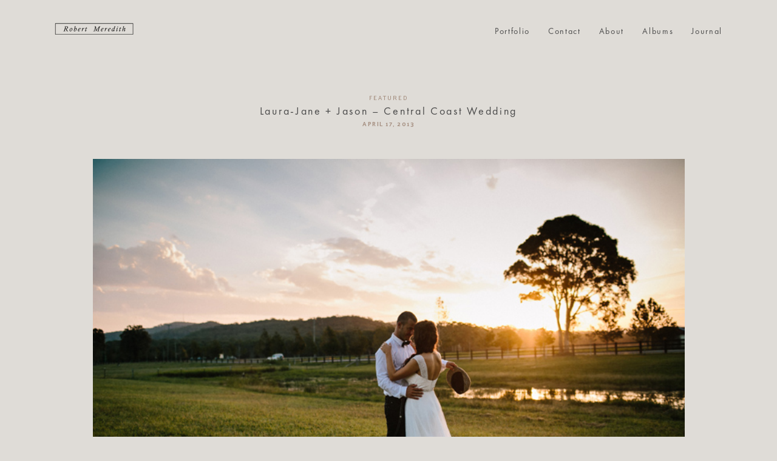

--- FILE ---
content_type: text/html; charset=UTF-8
request_url: https://robertmeredithblog.com/laura-jane-jason-central-coast-wedding
body_size: 33286
content:
<!DOCTYPE html>
<html lang="en-GB">
  <head>
    <meta charset="UTF-8" />
    <meta http-equiv="X-UA-Compatible" content="IE=edge"/>
    <meta name="viewport" content="width=device-width, user-scalable=no, initial-scale=1.0, maximum-scale=1.0, minimum-scale=1.0">
    <link rel="alternate" type="application/rss+xml" title="Robert Meredith Photography RSS Feed" href="https://robertmeredithblog.com/feed" />
            <link rel="shortcut icon" href="https://robertmeredithblog.com/wp-content/themes/zephyr/assets/favicon.ico" />
        <link rel="profile" href="https://gmpg.org/xfn/11">
            <link rel="pingback" href="https://robertmeredithblog.com/xmlrpc.php">
    
    <script>
        var flex_theme_name = "zephyr";
        var flex_asset_url = "https://robertmeredithblog.com/wp-content/plugins/flo-flex-builder/dist/";
      </script><meta name='robots' content='index, follow, max-image-preview:large, max-snippet:-1, max-video-preview:-1' />
<!-- Speed of this site is optimised by WP Performance Score Booster plugin v2.0 - https://dipakgajjar.com/wp-performance-score-booster/ -->

            <script data-no-defer="1" data-ezscrex="false" data-cfasync="false" data-pagespeed-no-defer data-cookieconsent="ignore">
                var ctPublicFunctions = {"_ajax_nonce":"eaf5db8216","_rest_nonce":"57e988bc29","_ajax_url":"\/wp-admin\/admin-ajax.php","_rest_url":"https:\/\/robertmeredithblog.com\/wp-json\/","data__cookies_type":"native","data__ajax_type":"rest","text__wait_for_decoding":"Decoding the contact data, let us a few seconds to finish. Anti-Spam by CleanTalk","cookiePrefix":"","wprocket_detected":false}
            </script>
        
            <script data-no-defer="1" data-ezscrex="false" data-cfasync="false" data-pagespeed-no-defer data-cookieconsent="ignore">
                var ctPublic = {"_ajax_nonce":"eaf5db8216","settings__forms__check_internal":"0","settings__forms__check_external":"0","settings__forms__search_test":"1","blog_home":"https:\/\/robertmeredithblog.com\/","pixel__setting":"0","pixel__enabled":false,"pixel__url":null,"data__email_check_before_post":1,"data__cookies_type":"native","data__key_is_ok":true,"data__visible_fields_required":true,"data__to_local_storage":[],"wl_brandname":"Anti-Spam by CleanTalk","wl_brandname_short":"CleanTalk","ct_checkjs_key":"2239cbc90a4bd1298990c06e63326c001c4aa5800cb17e7307ada757e40b3f24","emailEncoderPassKey":"745bb97a8d2c06bd798c31eba47bce88"}
            </script>
        
	<!-- This site is optimized with the Yoast SEO plugin v22.6 - https://yoast.com/wordpress/plugins/seo/ -->
	<title>Laura-Jane + Jason - Central Coast Wedding</title>
	<link rel="canonical" href="https://robertmeredithblog.com/laura-jane-jason-central-coast-wedding" />
	<meta property="og:locale" content="en_GB" />
	<meta property="og:type" content="article" />
	<meta property="og:title" content="Laura-Jane + Jason - Central Coast Wedding" />
	<meta property="og:description" content="Earlier that day. Last month I was lucky enough to accompany the outrageously talented and generous Lara Hotz to shoot LJ &#038; Jason&#8217;s wedding. I came away from it still on a high 48 hours later. I&#8217;ve never felt more at home with my creativity &#038; capturing the mood of a day than throughout this [&hellip;]" />
	<meta property="og:url" content="https://robertmeredithblog.com/laura-jane-jason-central-coast-wedding" />
	<meta property="og:site_name" content="Robert Meredith Photography" />
	<meta property="article:publisher" content="https://www.facebook.com/robertmeredithphotography" />
	<meta property="article:published_time" content="2013-04-17T07:48:22+00:00" />
	<meta property="article:modified_time" content="2015-11-22T22:34:02+00:00" />
	<meta property="og:image" content="https://robertmeredithblog.com/wp-content/uploads/2013/04/Laura_Jason_Wedding134.jpg" />
	<meta property="og:image:width" content="750" />
	<meta property="og:image:height" content="500" />
	<meta property="og:image:type" content="image/jpeg" />
	<meta name="author" content="Robert Meredith" />
	<meta name="twitter:card" content="summary_large_image" />
	<meta name="twitter:creator" content="@robert_meredith" />
	<meta name="twitter:site" content="@robert_meredith" />
	<meta name="twitter:label1" content="Written by" />
	<meta name="twitter:data1" content="Robert Meredith" />
	<meta name="twitter:label2" content="Estimated reading time" />
	<meta name="twitter:data2" content="1 minute" />
	<script type="application/ld+json" class="yoast-schema-graph">{"@context":"https://schema.org","@graph":[{"@type":"Article","@id":"https://robertmeredithblog.com/laura-jane-jason-central-coast-wedding#article","isPartOf":{"@id":"https://robertmeredithblog.com/laura-jane-jason-central-coast-wedding"},"author":{"name":"Robert Meredith","@id":"https://robertmeredithblog.com/#/schema/person/ffdbf7c7907edeb49b12cbba4c79ac1d"},"headline":"Laura-Jane + Jason &#8211; Central Coast Wedding","datePublished":"2013-04-17T07:48:22+00:00","dateModified":"2015-11-22T22:34:02+00:00","mainEntityOfPage":{"@id":"https://robertmeredithblog.com/laura-jane-jason-central-coast-wedding"},"wordCount":166,"commentCount":17,"publisher":{"@id":"https://robertmeredithblog.com/#organization"},"image":{"@id":"https://robertmeredithblog.com/laura-jane-jason-central-coast-wedding#primaryimage"},"thumbnailUrl":"https://robertmeredithblog.com/wp-content/uploads/2013/04/Laura_Jason_Wedding134.jpg","articleSection":["Featured","Wedding"],"inLanguage":"en-GB","potentialAction":[{"@type":"CommentAction","name":"Comment","target":["https://robertmeredithblog.com/laura-jane-jason-central-coast-wedding#respond"]}]},{"@type":"WebPage","@id":"https://robertmeredithblog.com/laura-jane-jason-central-coast-wedding","url":"https://robertmeredithblog.com/laura-jane-jason-central-coast-wedding","name":"Laura-Jane + Jason - Central Coast Wedding","isPartOf":{"@id":"https://robertmeredithblog.com/#website"},"primaryImageOfPage":{"@id":"https://robertmeredithblog.com/laura-jane-jason-central-coast-wedding#primaryimage"},"image":{"@id":"https://robertmeredithblog.com/laura-jane-jason-central-coast-wedding#primaryimage"},"thumbnailUrl":"https://robertmeredithblog.com/wp-content/uploads/2013/04/Laura_Jason_Wedding134.jpg","datePublished":"2013-04-17T07:48:22+00:00","dateModified":"2015-11-22T22:34:02+00:00","breadcrumb":{"@id":"https://robertmeredithblog.com/laura-jane-jason-central-coast-wedding#breadcrumb"},"inLanguage":"en-GB","potentialAction":[{"@type":"ReadAction","target":["https://robertmeredithblog.com/laura-jane-jason-central-coast-wedding"]}]},{"@type":"ImageObject","inLanguage":"en-GB","@id":"https://robertmeredithblog.com/laura-jane-jason-central-coast-wedding#primaryimage","url":"https://robertmeredithblog.com/wp-content/uploads/2013/04/Laura_Jason_Wedding134.jpg","contentUrl":"https://robertmeredithblog.com/wp-content/uploads/2013/04/Laura_Jason_Wedding134.jpg","width":750,"height":500},{"@type":"BreadcrumbList","@id":"https://robertmeredithblog.com/laura-jane-jason-central-coast-wedding#breadcrumb","itemListElement":[{"@type":"ListItem","position":1,"name":"Home","item":"https://robertmeredithblog.com/"},{"@type":"ListItem","position":2,"name":"Laura-Jane + Jason &#8211; Central Coast Wedding"}]},{"@type":"WebSite","@id":"https://robertmeredithblog.com/#website","url":"https://robertmeredithblog.com/","name":"Robert Meredith Photography","description":"Creative, authentic, documentary Wedding Photography | Sydney | Australia | UK","publisher":{"@id":"https://robertmeredithblog.com/#organization"},"potentialAction":[{"@type":"SearchAction","target":{"@type":"EntryPoint","urlTemplate":"https://robertmeredithblog.com/?s={search_term_string}"},"query-input":"required name=search_term_string"}],"inLanguage":"en-GB"},{"@type":"Organization","@id":"https://robertmeredithblog.com/#organization","name":"Robert Meredith Photography","url":"https://robertmeredithblog.com/","logo":{"@type":"ImageObject","inLanguage":"en-GB","@id":"https://robertmeredithblog.com/#/schema/logo/image/","url":"https://robertmeredithblog.com/wp-content/uploads/2019/10/2017-06-Logo-with-Box-Email-Signature-500x139.png","contentUrl":"https://robertmeredithblog.com/wp-content/uploads/2019/10/2017-06-Logo-with-Box-Email-Signature-500x139.png","width":500,"height":139,"caption":"Robert Meredith Photography"},"image":{"@id":"https://robertmeredithblog.com/#/schema/logo/image/"},"sameAs":["https://www.facebook.com/robertmeredithphotography","https://x.com/robert_meredith","https://instagram.com/robert_meredith"]},{"@type":"Person","@id":"https://robertmeredithblog.com/#/schema/person/ffdbf7c7907edeb49b12cbba4c79ac1d","name":"Robert Meredith","image":{"@type":"ImageObject","inLanguage":"en-GB","@id":"https://robertmeredithblog.com/#/schema/person/image/","url":"https://secure.gravatar.com/avatar/4e01ed3f38ed759c9bf97856da0ad027?s=96&d=mm&r=g","contentUrl":"https://secure.gravatar.com/avatar/4e01ed3f38ed759c9bf97856da0ad027?s=96&d=mm&r=g","caption":"Robert Meredith"},"sameAs":["https://robertmeredithblog.com/","https://x.com/robert_meredith"],"url":"https://robertmeredithblog.com/author/rob"}]}</script>
	<!-- / Yoast SEO plugin. -->


<link rel='dns-prefetch' href='//fonts.googleapis.com' />
<link rel="alternate" type="application/rss+xml" title="Robert Meredith Photography &raquo; Feed" href="https://robertmeredithblog.com/feed" />
<link rel="alternate" type="application/rss+xml" title="Robert Meredith Photography &raquo; Comments Feed" href="https://robertmeredithblog.com/comments/feed" />
<link rel="alternate" type="application/rss+xml" title="Robert Meredith Photography &raquo; Laura-Jane + Jason &#8211; Central Coast Wedding Comments Feed" href="https://robertmeredithblog.com/laura-jane-jason-central-coast-wedding/feed" />
<style class="flo-flex-builder-css">.flex-block__element--has-animation{transform:scale(var(--animation-scale)) translate(var(--animation-left), var(--animation-top)) rotateY(var(--animation-rotate-y)) rotate(calc(var(--animation-rotate) + var(--rotateDeg))) !important;opacity:var(--animation-opacity) !important;filter:blur(var(--animation-blur));--animation-color: inherit;transform-origin:var(--animation-transform-origin)}.flex-block__element--has-animation.flex-block__element--animation-type-reveal{clip-path:inset(var(--animation-clip-top) var(--animation-clip-right) var(--animation-clip-bottom) var(--animation-clip-left))}.flex-block__element--has-animation.flex-block__element--action-type-hover:after{content:"";position:absolute;top:0;left:0;width:100%;height:100%;transform:translateY(calc(var(--animation-top) * -1)) scale(calc(1 / var(--animation-scale)));pointer-events:auto}.flex-block__element--has-animation.flex-block__element--action-type-hover a{z-index:1;position:relative}.a-group-is-hovered,.a-group-is-hovered *{cursor:pointer !important}.flex-group[data-trigger-links="true"] a{pointer-events:none}.flex-block__element--has-color-animation.flex-block__element--text,.flex-block__element--has-color-animation.flex-block__element--text a,.flex-block__element--has-color-animation.flex-block__element--text [style*="color"]{color:var(--animation-color) !important}.flex-block__element--has-color-animation.flex-block__element--shape{background-color:var(--animation-color) !important}.flex-block__element--has-color-animation.flex-block__element--vector svg[stroke],.flex-block__element--has-color-animation.flex-block__element--vector svg *[stroke]{stroke:var(--animation-color) !important}.flex-block__element--has-color-animation.flex-block__element--vector svg[fill],.flex-block__element--has-color-animation.flex-block__element--vector svg *[fill]{fill:var(--animation-color) !important}.flex-group[data-clip-content="true"]{overflow:hidden}.flex-element-type-countdown__timer{width:100%}.flex-element-type-countdown__timer>div{width:100%;align-items:flex-start;justify-content:space-between !important}.flex-element-type-countdown__digit-wrapper--text{line-height:1em !important}.flex-element-type-countdown__digit-wrapper--flip{display:flex;flex-wrap:wrap;justify-content:center}.flex-element-type-countdown__separator{color:var(--separators-color);line-height:1em !important}.flex-element-type-countdown__separator--text{line-height:1 !important}.flex-element-type-countdown__expired-message{display:flex;align-items:center;justify-content:center;width:100%;height:100%;color:var(--text-color)}.tick-text-inline{display:inline-block;text-align:center;min-width:1em}.tick-text-inline+.tick-text-inline{margin-left:-0.325em}.tick-group{display:flex;flex-direction:column;text-align:center}.tick-text-inline{color:#5a5d63 !important}.tick-flip-panel-text-wrapper{line-height:1 !important}.tick-flip-panel{background-color:#3b3d3b !important}.tick-flip{border-radius:0.12em !important}.tick-group .tick-text{font-weight:inherit}.tick-flip-shadow{box-shadow:none !important;overflow:hidden}.tick{font-size:1rem;white-space:nowrap;font-family:arial, sans-serif}.tick-char{width:1.5em}.tick-text-inline{display:inline-block;text-align:center;min-width:1em}.tick-text-inline+.tick-text-inline{margin-left:-0.325em}.tick-group{text-align:center}.tick-group:first-child{margin-left:0}.tick-group:last-child{margin-right:0}.tick-text-inline{color:#5a5d63 !important}.tick-text{color:var(--digits-text-view-color) !important}.tick-label{color:var(--labels-color) !important}.tick-flip-panel{color:var(--digits-color) !important;background-color:var(--cards-bg-color) !important}.tick-flip-panel-text-wrapper{line-height:1.45 !important}.tick-flip{border-radius:0.12em !important}.flex-element-type-logo{display:block;position:relative;width:100%;height:100%;overflow:hidden;user-select:none;cursor:pointer}.flex-element-type-logo,.flex-element-type-logo *{box-sizing:border-box;-webkit-tap-highlight-color:transparent}.flex-element-type-logo__text{display:block;position:absolute;left:50%;top:50%;transform:translate(-50%, -50%);text-align:center;width:100%}.flex-element-type-logo__text.left{text-align:left}.flex-element-type-logo__text.right{text-align:right}.flex-element-type-logo__image{display:block;width:100%;height:100%;background-size:contain;background-repeat:no-repeat;background-position:center center;transition:opacity .1s;transition-timing-function:cubic-bezier(0.25, 0.46, 0.45, 0.94)}.flex-element-type-logo__image--light{position:absolute;left:50%;top:50%;transform:translate(-50%, -50%);opacity:0}.flex-element-type-menu-mobile-popup{position:fixed;top:0;left:0;width:100vw;height:100vh;z-index:1234567890;display:flex;flex-direction:column;align-items:stretch;width:100%;height:100%;overflow:hidden;background-color:var(--mobilePopupBackgroundColor);color:var(--mobilePopupTextColor);opacity:0;pointer-events:none;transition:opacity .1s;transition-timing-function:cubic-bezier(0.25, 0.46, 0.45, 0.94)}.flex-element-type-menu-mobile-popup,.flex-element-type-menu-mobile-popup *{box-sizing:border-box;-webkit-tap-highlight-color:transparent}.flex-element-type-menu-mobile-popup--open{opacity:1;pointer-events:auto}.flex-element-type-menu-mobile-popup--mobilePopupShowLines .flex-element-type-menu-mobile-popup__header:after{content:"";display:block;position:absolute;bottom:.25rem;height:1px;width:calc(100% - 1.875rem * 2);background-color:currentColor}.flex-element-type-menu-mobile-popup--mobilePopupShowLines .flex-element-type-menu-mobile-popup__menu-item--root:not(:last-child).open:after{opacity:1}.flex-element-type-menu-mobile-popup--mobilePopupShowLines .flex-element-type-menu-mobile-popup__menu-item--root:not(:last-child):after{content:"";display:block;position:absolute;bottom:0;height:1px;width:100%;background-color:currentColor;opacity:0.2;transition:opacity .1s;transition-timing-function:cubic-bezier(0.25, 0.46, 0.45, 0.94)}.flex-element-type-menu-mobile-popup--mobilePopupTextPosition-left .flex-element-type-menu-mobile-popup__menu-item-header{justify-content:flex-start;text-align:left}.flex-element-type-menu-mobile-popup--mobilePopupTextPosition-center .flex-element-type-menu-mobile-popup__menu-item-header{justify-content:center;text-align:center}.flex-element-type-menu-mobile-popup__header{position:relative;display:flex;align-items:center;justify-content:center;height:4.375rem;margin-bottom:.0625rem}.flex-element-type-menu-mobile-popup__header-close-button{font-size:.8125rem;user-select:none;cursor:pointer}.flex-element-type-menu-mobile-popup__menu{position:relative;height:0;flex-grow:1;padding:0 1.875rem}.flex-element-type-menu-mobile-popup__menu-item{position:relative;overflow:visible !important}.flex-element-type-menu-mobile-popup__menu-item--root>.flex-element-type-menu-mobile-popup__menu-item-header{padding-top:1.5625rem;padding-bottom:1.75rem}.flex-element-type-menu-mobile-popup__menu-item--sub-item>.flex-element-type-menu-mobile-popup__menu-item-header{padding-bottom:1.9375rem}.flex-element-type-menu-mobile-popup__menu-item-header{position:relative;overflow:visible !important;display:flex;align-items:center;justify-content:space-between}.flex-element-type-menu-mobile-popup__menu-item-link{display:flex;align-items:center;color:inherit;user-select:none;cursor:pointer}.flex-element-type-menu-mobile-popup__menu-item-children-toggle{width:60px;height:100%;position:absolute;right:-25px;display:flex;align-items:center;justify-content:center;font-size:.375rem}.flex-element-type-menu-mobile-popup__menu-item-children-toggle.open i{transform:rotate(90deg)}.flex-element-type-menu-mobile-popup__menu-item-children-toggle i{display:inline-block;pointer-events:none;transition:transform .1s;transition-timing-function:cubic-bezier(0.25, 0.46, 0.45, 0.94)}.flex-element-type-menu-mobile-popup__menu-item-children{display:none}.flex-element-type-menu-mobile-popup-open,.flex-element-type-menu-mobile-popup-open *{overflow:hidden}.flex-element-type-menu{width:100%;height:100%}.flex-element-type-menu *{box-sizing:border-box}.flex-element-type-menu--horizontal .flex-element-type-menu__menu{justify-content:var(--horizontalAlign);align-items:var(--verticalAlign)}.flex-element-type-menu--horizontal .flex-element-type-menu__menu>.flex-element-type-menu__menu-item:not(:last-child){margin-right:var(--gap)}.flex-element-type-menu--horizontal.flex-element-type-menu--va-flex-start .flex-element-type-menu__menu>.flex-element-type-menu__menu-item>.flex-element-type-menu__menu-item-link{text-align:left}.flex-element-type-menu--horizontal.flex-element-type-menu--va-center .flex-element-type-menu__menu>.flex-element-type-menu__menu-item>.flex-element-type-menu__menu-item-link{text-align:center}.flex-element-type-menu--horizontal.flex-element-type-menu--va-flex-start .flex-element-type-menu__menu>.flex-element-type-menu__menu-item>.flex-element-type-menu__menu-item-link{text-align:right}.flex-element-type-menu--vertical .flex-element-type-menu__menu{flex-direction:column;justify-content:var(--verticalAlign);align-items:var(--horizontalAlign)}.flex-element-type-menu--vertical .flex-element-type-menu__menu>.flex-element-type-menu__menu-item:not(:last-child){margin-bottom:var(--gap)}.flex-element-type-menu--vertical.flex-element-type-menu--ha-flex-start .flex-element-type-menu__menu>.flex-element-type-menu__menu-item>.flex-element-type-menu__menu-item-link{text-align:left}.flex-element-type-menu--vertical.flex-element-type-menu--ha-center .flex-element-type-menu__menu>.flex-element-type-menu__menu-item>.flex-element-type-menu__menu-item-link{text-align:center}.flex-element-type-menu--vertical.flex-element-type-menu--ha-flex-start .flex-element-type-menu__menu>.flex-element-type-menu__menu-item>.flex-element-type-menu__menu-item-link{text-align:right}.flex-element-type-menu--space-evenly .flex-element-type-menu__menu{justify-content:space-between}.flex-element-type-menu--space-evenly .flex-element-type-menu__menu>.flex-element-type-menu__menu-item:not(:last-child){margin:0}.flex-element-type-menu__menu{display:flex;width:100%;height:100%;overflow:hidden}.flex-element-type-menu__menu-item{position:relative}.flex-element-type-menu__menu-item-link{display:inline-block;color:var(--textColor);-webkit-tap-highlight-color:transparent;user-select:none;cursor:pointer;transition:color .1s;transition-timing-function:cubic-bezier(0.25, 0.46, 0.45, 0.94)}.flex-element-type-menu__menu-item-link:hover{color:var(--textHoverColor)}.flex-element-type-menu__menu-item-link:not([href]):hover,.flex-element-type-menu__menu-item-link:not([href]){cursor:auto;color:var(--textColor)}.flex-element-type-menu__menu-item-children{position:absolute;display:flex;flex-direction:column;align-items:var(--subMenuTextAlign);text-align:var(--subMenuTextAlign);width:var(--subMenuWidth);background-color:var(--subMenuBackgroundColor);padding:1.25rem 0;z-index:12345678900;opacity:0;pointer-events:none;transition:opacity .1s;transition-timing-function:cubic-bezier(0.25, 0.46, 0.45, 0.94)}.flex-element-type-menu__menu-item-children,.flex-element-type-menu__menu-item-children *{box-sizing:border-box}.flex-element-type-menu__menu-item-children--open{opacity:1;pointer-events:auto}.flex-element-type-menu__menu-item-children:before{content:"";display:block;position:absolute;left:50%;top:50%;transform:translate(-50%, -50%);width:calc(100% + var(--subMenuDistanceFromMenu) * 2);height:calc(100% + var(--subMenuDistanceFromMenu) * 2)}.flex-element-type-menu__menu-item-children .flex-element-type-menu__menu-item{position:relative;padding:0 1.25rem;width:100%}.flex-element-type-menu__menu-item-children .flex-element-type-menu__menu-item:not(:last-child){margin-bottom:var(--subMenuGap)}.flex-element-type-menu__menu-item-children .flex-element-type-menu__menu-item-link{color:var(--subMenuTextColor);width:100%}.flex-element-type-menu__menu-item-children .flex-element-type-menu__menu-item-link:hover{color:var(--subMenuTextHoverColor)}.flex-element-type-menu__trigger{position:absolute;left:50%;top:50%;transform:translate(-50%, -50%);color:var(--color);transition:color .1s;transition-timing-function:cubic-bezier(0.25, 0.46, 0.45, 0.94)}.flex-element-type-menu__trigger-icon{font-size:2.125rem}.flex-element-type-menu__trigger-text{text-align:center}@media (max-width: 767px){.flex-element-type-menu--ha-center .flex-element-type-menu__menu-item{text-align:center}.flex-element-type-menu__menu{overflow:visible}.flex-element-type-menu__menu-item{display:flex;align-items:center}.flex-element-type-menu__menu-item--open>.flex-element-type-menu__menu-item-mobile-children-trigger{transform:rotate(90deg)}.flex-element-type-menu__menu-item-children:before{content:none}.flex-element-type-menu__menu-item-mobile-children-trigger{position:relative;margin-left:.625rem;font-size:.375rem;color:var(--textColor);z-index:2}.flex-element-type-menu__menu-item-mobile-children-trigger:after{content:"";display:block;position:absolute;left:50%;top:50%;transform:translate(-50%, -50%);width:calc(100% + 10px);height:calc(100% + 10px);user-select:none;cursor:pointer}.flex-element-type-menu__menu-item-mobile-children-trigger i{display:inline-block;transition:transform .1s;transition-timing-function:cubic-bezier(0.25, 0.46, 0.45, 0.94)}}.flex-element-type-socialLinks{display:flex;align-items:center;justify-content:space-between;flex-wrap:wrap;height:100%;width:100%}.flex-element-type-socialLinks__title{color:var(--title-color)}.flex-element-type-socialLinks--horizontal .flex-element-type-socialLinks__link:not(:last-child){margin-right:var(--gap)}.flex-element-type-socialLinks--vertical{flex-direction:column;flex-wrap:nowrap}.flex-element-type-socialLinks--vertical .flex-element-type-socialLinks__links-wrap{flex-direction:column}.flex-element-type-socialLinks--vertical .flex-element-type-socialLinks__link:not(:last-child){margin-bottom:var(--gap)}.flex-element-type-socialLinks__links-wrap{display:flex;align-items:center;flex-wrap:wrap}.flex-element-type-socialLinks__links-wrap--circleLine .flex-element-type-socialLinks__link--icons,.flex-element-type-socialLinks__links-wrap--squareLine .flex-element-type-socialLinks__link--icons,.flex-element-type-socialLinks__links-wrap--roundedLine .flex-element-type-socialLinks__link--icons{border:1px solid;padding:0.5em}.flex-element-type-socialLinks__links-wrap--circleLine .flex-element-type-socialLinks__link--icons,.flex-element-type-socialLinks__links-wrap--circleFilled .flex-element-type-socialLinks__link--icons{border-radius:50%}.flex-element-type-socialLinks__links-wrap--roundedLine .flex-element-type-socialLinks__link--icons,.flex-element-type-socialLinks__links-wrap--roundedFilled .flex-element-type-socialLinks__link--icons{border-radius:4px}.flex-element-type-socialLinks__links-wrap--circleFilled .flex-element-type-socialLinks__link--icons,.flex-element-type-socialLinks__links-wrap--squareFilled .flex-element-type-socialLinks__link--icons,.flex-element-type-socialLinks__links-wrap--roundedFilled .flex-element-type-socialLinks__link--icons{background-color:var(--socials-bg-color);padding:0.5em}.flex-element-type-socialLinks__link{display:inline-flex;text-decoration:none;transition:opacity .1s;transition-timing-function:cubic-bezier(0.25, 0.46, 0.45, 0.94);user-select:none;cursor:pointer}.flex-element-type-socialLinks__link--text{color:var(--socials-text-color)}.flex-element-type-socialLinks__link--text:hover,.flex-element-type-socialLinks__link--text:focus{color:var(--socials-text-color) !important;opacity:0.5}.flex-element-type-socialLinks__link--icons{color:var(--socials-icon-color);font-size:var(--iconSize)}.flex-element-type-socialLinks__link--icons:hover,.flex-element-type-socialLinks__link--icons:focus{color:var(--socials-icon-color) !important;opacity:0.5}.flex-element-type-search{width:100%;height:100%}.flex-element-type-search--expand-mode .flex-element-type-search__input-wrap{background-color:transparent;border-color:transparent !important}.flex-element-type-search--expand-mode .flex-element-type-search__input{opacity:0;pointer-events:none}.flex-element-type-search--expand-mode .flex-element-type-search__icon{color:var(--icon-color-when-collapsed)}.flex-element-type-search--expand-mode.flex-element-type-search--opened .flex-element-type-search__input-wrap--has-border{border-color:var(--line-color) !important}.flex-element-type-search--expand-mode.flex-element-type-search--opened .flex-element-type-search__input-wrap--has-background{background-color:var(--bg-color)}.flex-element-type-search--expand-mode.flex-element-type-search--opened .flex-element-type-search__input{opacity:1;pointer-events:auto}.flex-element-type-search--expand-mode.flex-element-type-search--opened .flex-element-type-search__icon{color:var(--icon-color)}.flex-element-type-search--expand-mode.flex-element-type-search--opened .flex-element-type-search__close-icon{opacity:1;pointer-events:auto}.flex-element-type-search--direction-reversed .flex-element-type-search__icon{left:0;right:auto;justify-content:flex-end}.flex-element-type-search--direction-reversed .flex-element-type-search__close-icon{left:auto;right:100%}.flex-element-type-search--direction-reversed .flex-element-type-search__input{text-align:right}.flex-element-type-search__input-wrap{width:100%;height:100%;position:relative;display:flex;align-items:center;box-sizing:border-box;border-color:var(--line-color) !important;padding:0 1em;transition:border-color .1s,background-color .1s;transition-timing-function:cubic-bezier(0.25, 0.46, 0.45, 0.94)}.flex-element-type-search__input-wrap--has-border{border-bottom:1px solid}.flex-element-type-search__input-wrap--has-background{background-color:var(--bg-color)}.flex-element-type-search__input{transition:opacity .1s;transition-timing-function:cubic-bezier(0.25, 0.46, 0.45, 0.94)}.flex-element-type-search__input,.flex-element-type-search__input::placeholder{border:0 !important;color:var(--input-color) !important}.flex-element-type-search__input:focus{outline:none}.flex-element-type-search__icon{position:absolute;right:0;top:0;width:2em;height:100%;display:flex;align-items:center;color:var(--icon-color);pointer-events:auto;user-select:none;cursor:pointer;transition:width .1s;transition-timing-function:cubic-bezier(0.25, 0.46, 0.45, 0.94)}.flex-element-type-search__icon i{font-size:1.2em}.flex-element-type-search__close-icon{position:absolute;left:100%;top:0;width:2em;height:100%;display:flex;align-items:center;justify-content:center;color:var(--icon-color-when-collapsed);opacity:0;pointer-events:none;user-select:none;cursor:pointer;transition:opacity .1s;transition-timing-function:cubic-bezier(0.25, 0.46, 0.45, 0.94)}.flex-element-type-search__close-icon i{font-size:1.2em}.flex-element-type-search__suggestions{box-shadow:0px 5px 20px rgba(42,42,42,0.05);border-radius:0px 0px 2px 2px;overflow:hidden}.flex-element-type-search__suggestions .ui-menu-item-wrapper{height:3.125rem;display:flex;align-items:center;padding:0 1.25rem;background-color:var(--scheme_1--has-background--default);color:var(--scheme_1--text--default);user-select:none;cursor:pointer;transition:color .1s,background-color .1s;transition-timing-function:cubic-bezier(0.25, 0.46, 0.45, 0.94)}.flex-element-type-search__suggestions .ui-menu-item-wrapper.ui-state-active,.flex-element-type-search__suggestions .ui-menu-item-wrapper.ui-state-hover,.flex-element-type-search__suggestions .ui-menu-item-wrapper.ui-state-focus{background-color:var(--scheme_1--has-background--accent);color:var(--scheme_1--text--accent)}html>body>main.flo_page_wrap>div.flo_page>div.flo-block>div.flo-block__container>div.flex-block>div.flex-block__main-container input.flex-element-type-search__input,.flex-element-type-search input,.flex-element-type-search__suggestion{width:100%;height:100%;border:none;color:inherit;padding:0;padding-top:0 !important;padding-right:0 !important;padding-bottom:0 !important;padding-left:0 !important;border-color:inherit;background-color:transparent;font-family:inherit;font-size:inherit;line-height:inherit;letter-spacing:inherit;text-transform:inherit}.flex-block__main-container .flex-element-type-search__input,.flex-block__main-container .flex-element-type-search__input::placeholder{font-family:inherit !important;font-size:inherit !important;font-weight:inherit !important;font-style:inherit !important;line-height:inherit !important;letter-spacing:inherit !important;text-decoration:inherit !important;text-transform:inherit !important}.flex-element-type-accordion{padding:1.25rem;box-sizing:border-box;width:100%}.flex-element-type-accordion__item{margin-bottom:var(--gap);display:flex;align-items:flex-start;position:relative}.flex-element-type-accordion__item.expanded .flex-element-type-accordion__item--background{opacity:1;pointer-events:auto}.flex-element-type-accordion__item--background{display:flex;background-color:var(--bg-color);border-radius:5px;position:absolute;left:-1.25rem;top:-1.25rem;padding:1.25rem;width:100%;z-index:2;opacity:0;box-sizing:content-box;pointer-events:none;box-shadow:0px 2px 28px rgba(42,42,42,0.1);transition:opacity .1s;transition-timing-function:cubic-bezier(0.25, 0.46, 0.45, 0.94)}.flex-element-type-accordion__item.expanded .flex-element-type-accordion__item-header-expand-icon{transform:rotate(180deg)}.flex-element-type-accordion__item.expanded.less-rotation .flex-element-type-accordion__item-header-expand-icon{transform:rotate(45deg)}.flex-element-type-accordion__item-pretitle{margin-right:0.5em;line-height:1em;flex-shrink:0;color:var(--title-color)}.flex-element-type-accordion__item-body{flex-grow:1;position:relative}.flex-element-type-accordion__item-body:hover .flex-element-type-accordion__item-header-expand-icon{opacity:0.7}.flex-element-type-accordion__item-header{cursor:pointer;display:flex;align-items:flex-start;justify-content:space-between}.flex-element-type-accordion__item-header-title{color:var(--title-color);word-break:break-all}.flex-element-type-accordion__item-header-expand-icon{margin-top:0.25em;margin-left:0.5em;font-size:1em;color:var(--title-color);transition:transform .1s,opacity .1s;transition-timing-function:cubic-bezier(0.25, 0.46, 0.45, 0.94)}.flex-element-type-accordion__item-text{margin-top:10px;overflow:hidden;color:var(--text-color);margin-bottom:0;box-sizing:content-box;word-break:break-all}.flex-element-type-accordion__item-separator{width:100%;height:1px;background-color:var(--lines-color);margin:var(--gap) 0}.flex-element-type-accordion__item-separator:last-child{display:none}.flex-element-type-instagram{height:100%;width:100%;display:flex;flex-direction:column;justify-content:space-around;overflow:hidden}.flex-element-type-instagram img[data-src]{opacity:0}.flex-element-type-instagram .loaded img{opacity:1}.flex-element-type-instagram,.flex-element-type-instagram *{box-sizing:border-box}.flex-element-type-instagram--layout-square .flex-element-type-instagram__link{width:calc(100% / var(--imagesPerRow) - var(--imagesGap) * 2);padding-top:calc(100% / var(--imagesPerRow) - var(--imagesGap) * 2);height:0}.flex-element-type-instagram--layout-square .flex-element-type-instagram__link--custom{overflow:hidden}.flex-element-type-instagram--layout-square .flex-element-type-instagram__link--custom img{height:100% !important}.flex-element-type-instagram--layout-square .flex-element-type-instagram__link img{position:absolute;height:auto;top:0;left:0;object-fit:cover}.flex-element-type-instagram--layout-masonry{display:block}.flex-element-type-instagram--layout-masonry .flex-element-type-instagram__link{width:calc(100% / var(--imagesPerRow) - var(--imagesGap) * 2);float:left}.flex-element-type-instagram__custom-link{text-align:center;color:var(--link-color);padding:1.25rem}.flex-element-type-instagram__custom-link--over{background-color:var(--link-bg-color);min-width:190px;position:absolute;z-index:1;left:50%;top:50%;transform:translate(-50%, -50%)}.flex-element-type-instagram__images-wrap{position:relative;display:flex;align-items:flex-start;justify-content:flex-start;flex-wrap:wrap;overflow:hidden;flex-direction:row;margin:calc(var(--imagesGap) * -1)}.flex-element-type-instagram__images-wrap--no-images{width:100%;height:100%;display:flex;align-items:center;justify-content:center;background-color:var(--fields-light-disabled);margin:0}.flex-element-type-instagram__link{position:relative;display:inline-block;margin:var(--imagesGap)}.flex-element-type-instagram__link img{width:100%}.flex-element-type-instagram__images-not-found{margin:0;color:var(--fields-light-focused);font-family:"Public Sans";font-size:15px;line-height:21px;letter-spacing:0.005em;font-weight:500}.flex-element-type-tabs{height:100%;width:100%}.flex-element-type-tabs--direction-left .flex-element-type-tabs__switcher,.flex-element-type-tabs--direction-right .flex-element-type-tabs__switcher{flex-direction:column;text-align:left;top:0}.flex-element-type-tabs--direction-left .flex-element-type-tabs__switcher-item,.flex-element-type-tabs--direction-right .flex-element-type-tabs__switcher-item{margin-bottom:var(--navigationItemGap)}.flex-element-type-tabs--direction-left .flex-element-type-tabs__switcher{right:calc(100% + var(--layoutGap))}.flex-element-type-tabs--direction-right .flex-element-type-tabs__switcher{left:calc(100% + var(--layoutGap))}.flex-element-type-tabs--direction-top .flex-element-type-tabs__switcher,.flex-element-type-tabs--direction-bottom .flex-element-type-tabs__switcher{left:0}.flex-element-type-tabs--direction-top .flex-element-type-tabs__switcher-item,.flex-element-type-tabs--direction-bottom .flex-element-type-tabs__switcher-item{margin-right:var(--navigationItemGap)}.flex-block__mobile-container .flex-element-type-tabs--direction-top .flex-element-type-tabs__switcher,.flex-block__mobile-container .flex-element-type-tabs--direction-bottom .flex-element-type-tabs__switcher{width:100%;overflow:hidden}.flex-block__mobile-container .flex-element-type-tabs--direction-top .flex-element-type-tabs__switcher .ps__rail-x,.flex-block__mobile-container .flex-element-type-tabs--direction-top .flex-element-type-tabs__switcher .ps__rail-y,.flex-block__mobile-container .flex-element-type-tabs--direction-bottom .flex-element-type-tabs__switcher .ps__rail-x,.flex-block__mobile-container .flex-element-type-tabs--direction-bottom .flex-element-type-tabs__switcher .ps__rail-y{display:none !important}.flex-element-type-tabs--direction-top .flex-element-type-tabs__switcher{bottom:calc(100% + var(--layoutGap))}.flex-element-type-tabs--direction-bottom .flex-element-type-tabs__switcher{top:calc(100% + var(--layoutGap))}.flex-element-type-tabs--space-evenly .flex-element-type-tabs__switcher{overflow:hidden}.flex-element-type-tabs--space-evenly.flex-element-type-tabs--direction-top .flex-element-type-tabs__switcher,.flex-element-type-tabs--space-evenly.flex-element-type-tabs--direction-bottom .flex-element-type-tabs__switcher{width:100%}.flex-element-type-tabs--space-evenly.flex-element-type-tabs--direction-left .flex-element-type-tabs__switcher,.flex-element-type-tabs--space-evenly.flex-element-type-tabs--direction-right .flex-element-type-tabs__switcher{height:100%}.flex-element-type-tabs--space-evenly .flex-element-type-tabs__switcher{justify-content:space-between}.flex-element-type-tabs--space-evenly .flex-element-type-tabs__switcher-item{margin:0}.flex-element-type-tabs--navigation-active-state-color .flex-element-type-tabs__switcher-item:hover,.flex-element-type-tabs--navigation-active-state-color .flex-element-type-tabs__switcher-item--active{color:var(--navigationActiveTextColor)}.flex-element-type-tabs--navigation-active-state-underline .flex-element-type-tabs__switcher-item{padding:.5rem .9375rem}.flex-element-type-tabs--navigation-active-state-underline .flex-element-type-tabs__switcher-item--active:after{opacity:1 !important}.flex-element-type-tabs--navigation-active-state-underline .flex-element-type-tabs__switcher-item:after{content:"";display:block;position:absolute;height:1px;width:100%;bottom:0;left:0;background-color:var(--navigationLineColor);pointer-events:none;opacity:0;transition:opacity .1s;transition-timing-function:cubic-bezier(0.25, 0.46, 0.45, 0.94)}.flex-element-type-tabs--navigation-active-state-background .flex-element-type-tabs__switcher-item{padding:.625rem 1.25rem;border-radius:.0625rem;transition:color .1s,background-color .1s;transition-timing-function:cubic-bezier(0.25, 0.46, 0.45, 0.94)}.flex-element-type-tabs--navigation-active-state-background .flex-element-type-tabs__switcher-item--active{opacity:1 !important;color:var(--navigationActiveBackgroundTextColor);background-color:var(--navigationActiveBackgroundColor)}.flex-element-type-tabs--layout-image .flex-element-type-tabs__slide-image,.flex-element-type-tabs--layout-image .flex-element-type-tabs__slide-image-placeholder{margin:0;height:100% !important;width:100%;min-height:100% !important;background-position:center center}.flex-element-type-tabs--layout-imageAndText.flex-element-type-tabs--layout-orientation-horizontal .flex-element-type-tabs__slide-image-placeholder,.flex-element-type-tabs--layout-imageAndText.flex-element-type-tabs--layout-orientation-horizontal .flex-element-type-tabs__slide-image,.flex-element-type-tabs--layout-imageAndText.flex-element-type-tabs--layout-orientation-horizontal-reverse .flex-element-type-tabs__slide-image-placeholder,.flex-element-type-tabs--layout-imageAndText.flex-element-type-tabs--layout-orientation-horizontal-reverse .flex-element-type-tabs__slide-image{height:100%;width:var(--width);min-width:var(--width)}.flex-element-type-tabs--layout-imageAndText.flex-element-type-tabs--layout-orientation-horizontal__slide-text-content,.flex-element-type-tabs--layout-imageAndText.flex-element-type-tabs--layout-orientation-horizontal-reverse__slide-text-content{height:100%}.flex-element-type-tabs--layout-imageAndText.flex-element-type-tabs--layout-orientation-horizontal .flex-element-type-tabs__slide{flex-direction:row}.flex-element-type-tabs--layout-imageAndText.flex-element-type-tabs--layout-orientation-horizontal .flex-element-type-tabs__slide-image-placeholder,.flex-element-type-tabs--layout-imageAndText.flex-element-type-tabs--layout-orientation-horizontal .flex-element-type-tabs__slide-image{margin-right:1.875rem}.flex-element-type-tabs--layout-imageAndText.flex-element-type-tabs--layout-orientation-horizontal-reverse .flex-element-type-tabs__slide{flex-direction:row-reverse}.flex-element-type-tabs--layout-imageAndText.flex-element-type-tabs--layout-orientation-horizontal-reverse .flex-element-type-tabs__slide-image-placeholder,.flex-element-type-tabs--layout-imageAndText.flex-element-type-tabs--layout-orientation-horizontal-reverse .flex-element-type-tabs__slide-image{margin-left:1.875rem}.flex-element-type-tabs--layout-imageAndText.flex-element-type-tabs--layout-orientation-vertical .flex-element-type-tabs__slide{flex-direction:column}.flex-element-type-tabs--layout-imageAndText.flex-element-type-tabs--layout-orientation-vertical .flex-element-type-tabs__slide-image-placeholder,.flex-element-type-tabs--layout-imageAndText.flex-element-type-tabs--layout-orientation-vertical .flex-element-type-tabs__slide-image{width:100%;margin-bottom:1.875rem;height:var(--height);min-height:var(--height)}.flex-element-type-tabs--navigation-tabs-style-number .flex-element-type-tabs__switcher-item{padding:.625rem}.flex-element-type-tabs--navigation-tabs-style-title.flex-element-type-tabs--navigation-tabs-alignment-left .flex-element-type-tabs__switcher-item{text-align:left}.flex-element-type-tabs--navigation-tabs-style-title.flex-element-type-tabs--navigation-tabs-alignment-right .flex-element-type-tabs__switcher-item{text-align:right}.flex-element-type-tabs__slider{height:100%;opacity:0}.flex-element-type-tabs__slider .slick-list,.flex-element-type-tabs__slider .slick-slide,.flex-element-type-tabs__slider .slick-track{height:100%}.flex-element-type-tabs__slider.slick-slider{opacity:1}.flex-element-type-tabs__slide{display:flex !important;align-items:stretch;height:100%}.flex-element-type-tabs__slide-image{background-size:cover}.flex-element-type-tabs__slide-image-placeholder{display:flex;align-items:center;justify-content:center;background-color:#f5f5f5;color:#b6b6b6}.flex-element-type-tabs__slide-image-placeholder i{font-size:1.3125rem}.flex-element-type-tabs__slide-text-content{position:relative}.flex-element-type-tabs__slide-title{margin-bottom:1.125rem;color:var(--titleColor)}.flex-element-type-tabs__slide-title:empty{display:none}.flex-element-type-tabs__slide-text{color:var(--textColor);height:0;flex-grow:1;position:relative}.flex-element-type-tabs__switcher{position:absolute !important;display:flex}.flex-element-type-tabs__switcher-item{position:relative;white-space:nowrap;color:var(--navigationTextColor);user-select:none;cursor:pointer;transition:color .1s;transition-timing-function:cubic-bezier(0.25, 0.46, 0.45, 0.94)}.flex-element-type-popup-close-button{display:block;position:relative;width:100%;height:100%;overflow:hidden;display:flex;align-items:center;color:var(--color);user-select:none;cursor:pointer;transition:color .1s;transition-timing-function:cubic-bezier(0.25, 0.46, 0.45, 0.94)}.flex-element-type-popup-close-button:hover{color:var(--hoverColor)}.flex-element-type-popup-close-button,.flex-element-type-popup-close-button *{-webkit-tap-highlight-color:transparent}.flex-element-type-popup-close-button__text,.flex-element-type-popup-close-button__icon{display:block;text-align:center}.flex-element-type-popup-close-button__icon{position:relative;width:100%;height:100%}.flex-element-type-popup-close-button__icon:before,.flex-element-type-popup-close-button__icon:after{content:"";display:block;position:absolute;left:50%;top:50%;background-color:currentColor;width:100%;height:var(--thickness);transform-origin:center center;transition:background-color .1s;transition-timing-function:cubic-bezier(0.25, 0.46, 0.45, 0.94)}.flex-element-type-popup-close-button__icon:before{transform:translate(-50%, -50%) rotate(45deg)}.flex-element-type-popup-close-button__icon:after{transform:translate(-50%, -50%) rotate(-45deg)}.flex-element-type-popup-toggle{position:relative;width:100%;height:100%;display:flex;align-items:center;color:var(--color);overflow:hidden;pointer-events:none;user-select:none;cursor:pointer;transition:color .1s;transition-timing-function:cubic-bezier(0.25, 0.46, 0.45, 0.94)}.flex-element-type-popup-toggle.clickable{pointer-events:all}.flex-element-type-popup-toggle,.flex-element-type-popup-toggle *{-webkit-tap-highlight-color:transparent}.flex-element-type-popup-toggle *{pointer-events:none}.flex-element-type-popup-toggle:hover{color:var(--color-hover)}.flex-element-type-popup-toggle--active .flex-element-type-popup-toggle__icon--open,.flex-element-type-popup-toggle--active .flex-element-type-popup-toggle__text--open{opacity:0;pointer-events:none}.flex-element-type-popup-toggle--active .flex-element-type-popup-toggle__icon--close,.flex-element-type-popup-toggle--active .flex-element-type-popup-toggle__text--close{opacity:1;pointer-events:auto}.flex-element-type-popup-toggle__icon,.flex-element-type-popup-toggle__text{transition:opacity .1s;transition-timing-function:cubic-bezier(0.25, 0.46, 0.45, 0.94)}.flex-element-type-popup-toggle__icon--open,.flex-element-type-popup-toggle__text--open{font-size:var(--icon-size)}.flex-element-type-popup-toggle__icon--close,.flex-element-type-popup-toggle__text--close{position:absolute;top:50%;left:50%;transform:translate(-50%, -50%);opacity:0;pointer-events:none;font-size:calc(var(--icon-size) / 2)}.flex-element-type-popup-toggle__icon-wrap{position:relative}.flex-element-type-popup-toggle__text{width:100%}.flex-element-type-tabs-switcher{overflow:hidden;width:100%;height:100%;display:flex}.flex-element-type-tabs-switcher,.flex-element-type-tabs-switcher *{-webkit-tap-highlight-color:transparent;outline:0}.flex-element-type-tabs-switcher__hint{width:100%;text-align:center;color:var(--fields-dark-hover);font-family:"Public Sans";font-size:12px;line-height:15.6px;font-weight:600}.flex-element-type-tabs-switcher--horizontal{justify-content:var(--horizontalAlign);align-items:var(--verticalAlign);flex-wrap:wrap}.flex-element-type-tabs-switcher--horizontal .flex-element-type-tabs-switcher__item:not(:last-child){margin-right:var(--itemsGap)}.flex-element-type-tabs-switcher--horizontal.flex-element-type-tabs-switcher--type-image .flex-element-type-tabs-switcher__item{height:100%}.flex-element-type-tabs-switcher--horizontal.flex-element-type-tabs-switcher--type-image .flex-element-type-tabs-switcher__item-image{height:100%}.flex-element-type-tabs-switcher--horizontal.flex-element-type-tabs-switcher--type-image .flex-element-type-tabs-switcher__item-image img{height:100%}.flex-element-type-tabs-switcher--horizontal.flex-element-type-tabs-switcher--type-image .flex-element-type-tabs-switcher__item-image-placeholder{height:100%;width:4.375rem}.flex-element-type-tabs-switcher--horizontal .ps__rail-x,.flex-element-type-tabs-switcher--horizontal .ps__rail-y{display:none !important}.flex-element-type-tabs-switcher--vertical{flex-direction:column;justify-content:var(--verticalAlign);align-items:var(--horizontalAlign)}.flex-element-type-tabs-switcher--vertical .flex-element-type-tabs-switcher__item:not(:last-child){margin-bottom:var(--itemsGap)}.flex-element-type-tabs-switcher--vertical.flex-element-type-tabs-switcher--type-image .flex-element-type-tabs-switcher__item{width:100%}.flex-element-type-tabs-switcher--vertical.flex-element-type-tabs-switcher--type-image .flex-element-type-tabs-switcher__item-image img{width:100%}.flex-element-type-tabs-switcher--vertical.flex-element-type-tabs-switcher--type-image .flex-element-type-tabs-switcher__item-image-placeholder{height:4.375rem;width:100%}.flex-element-type-tabs-switcher--space-evenly{justify-content:space-between}.flex-element-type-tabs-switcher--space-evenly .flex-element-type-tabs-switcher__item:not(:last-child){margin:0}@media (max-width: 767px){.flex-element-type-tabs-switcher--useSwipeOnMobile{flex-wrap:nowrap}}.flex-element-type-tabs-switcher--type-text .flex-element-type-tabs-switcher__item{color:var(--textColor);transition:color .1s;transition-timing-function:cubic-bezier(0.25, 0.46, 0.45, 0.94)}.flex-element-type-tabs-switcher--type-text .flex-element-type-tabs-switcher__item--active{color:var(--activeTextColor)}.flex-element-type-tabs-switcher--type-text .flex-element-type-tabs-switcher__item--color:hover,.flex-element-type-tabs-switcher--type-text .flex-element-type-tabs-switcher__item--color--active{color:var(--activeTextColor)}.flex-element-type-tabs-switcher--type-text .flex-element-type-tabs-switcher__item--underline{padding:.5rem .9375rem}.flex-element-type-tabs-switcher--type-text .flex-element-type-tabs-switcher__item--underline.flex-element-type-tabs-switcher__item--active:after{opacity:1 !important}.flex-element-type-tabs-switcher--type-text .flex-element-type-tabs-switcher__item--underline:after{content:"";display:block;position:absolute;height:1px;width:100%;bottom:0;left:0;background-color:var(--lineColor);pointer-events:none;opacity:0;transition:opacity .1s;transition-timing-function:cubic-bezier(0.25, 0.46, 0.45, 0.94)}.flex-element-type-tabs-switcher--type-text .flex-element-type-tabs-switcher__item--background{padding:.625rem 1.25rem;border-radius:.0625rem;transition:color .1s,background-color .1s;transition-timing-function:cubic-bezier(0.25, 0.46, 0.45, 0.94)}.flex-element-type-tabs-switcher--type-text .flex-element-type-tabs-switcher__item--background.flex-element-type-tabs-switcher__item--active{opacity:1 !important;color:var(--activeBgTextColor);background-color:var(--activeBgColor)}.flex-element-type-tabs-switcher--type-image .flex-element-type-tabs-switcher__item--active .flex-element-type-tabs-switcher__item-image{opacity:1}.flex-element-type-tabs-switcher--type-image .flex-element-type-tabs-switcher__item:hover:not(.flex-element-type-tabs-switcher__item--active) .flex-element-type-tabs-switcher__item-image{opacity:0.8}.flex-element-type-tabs-switcher__item{position:relative;white-space:nowrap;user-select:none;cursor:pointer}.flex-element-type-tabs-switcher--imageGrayscaleWhenInactive .flex-element-type-tabs-switcher__item .flex-element-type-tabs-switcher__item-image{filter:grayscale(100%)}.flex-element-type-tabs-switcher--imageGrayscaleWhenInactive .flex-element-type-tabs-switcher__item:hover .flex-element-type-tabs-switcher__item-image,.flex-element-type-tabs-switcher--imageGrayscaleWhenInactive .flex-element-type-tabs-switcher__item--active .flex-element-type-tabs-switcher__item-image{filter:grayscale(0%)}.flex-element-type-tabs-switcher__item-image{opacity:0.5;transition:opacity .1s,filter .1s;transition-timing-function:cubic-bezier(0.25, 0.46, 0.45, 0.94)}.flex-element-type-tabs-switcher__item-image img{display:block;max-width:initial !important}.flex-element-type-tabs-switcher__item-image-placeholder{display:flex;align-items:center;justify-content:center;background-color:#f5f5f5;color:#b6b6b6;background-position:center center}.flex-element-type-tabs-switcher__item-image-placeholder i{font-size:1.3125rem}.flex-element-type-tabs2{height:100%;width:100%}.flex-element-type-tabs2,.flex-element-type-tabs2 *{-webkit-tap-highlight-color:transparent;outline:0}.flex-element-type-tabs2 .ps__rail-y{opacity:0 !important}.flex-element-type-tabs2 .flex-element-type-tabs2__overlay-enabled{z-index:999;width:100%;height:100%;position:absolute;border-radius:var(--imageBorderRadius, 0)}.flex-element-type-tabs2--layout-imageAndText.flex-element-type-tabs2--layout-orientation-horizontal .flex-element-type-tabs2__slide,.flex-element-type-tabs2--layout-imageAndText.flex-element-type-tabs2--layout-orientation-horizontal-reverse .flex-element-type-tabs2__slide{align-items:flex-start}.flex-element-type-tabs2--layout-imageAndText.flex-element-type-tabs2--layout-orientation-horizontal .flex-element-type-tabs2__slide-text-content,.flex-element-type-tabs2--layout-imageAndText.flex-element-type-tabs2--layout-orientation-horizontal-reverse .flex-element-type-tabs2__slide-text-content{height:100%;padding-top:var(--textTopPadding)}.flex-element-type-tabs2--layout-imageAndText.flex-element-type-tabs2--layout-orientation-horizontal .flex-element-type-tabs2__slide-image-placeholder,.flex-element-type-tabs2--layout-imageAndText.flex-element-type-tabs2--layout-orientation-horizontal .flex-element-type-tabs2__slide-image{margin-right:var(--textSidePadding)}.flex-element-type-tabs2--layout-imageAndText.flex-element-type-tabs2--layout-orientation-horizontal-reverse .flex-element-type-tabs2__slide{flex-direction:row-reverse}.flex-element-type-tabs2--layout-imageAndText.flex-element-type-tabs2--layout-orientation-horizontal-reverse .flex-element-type-tabs2__slide-image-placeholder,.flex-element-type-tabs2--layout-imageAndText.flex-element-type-tabs2--layout-orientation-horizontal-reverse .flex-element-type-tabs2__slide-image{margin-left:var(--textSidePadding)}.flex-element-type-tabs2--layout-imageAndText.flex-element-type-tabs2--layout-orientation-vertical .flex-element-type-tabs2__slide{flex-direction:column;align-items:flex-start}.flex-element-type-tabs2--layout-imageAndText.flex-element-type-tabs2--layout-orientation-vertical .flex-element-type-tabs2__slide-image-placeholder,.flex-element-type-tabs2--layout-imageAndText.flex-element-type-tabs2--layout-orientation-vertical .flex-element-type-tabs2__slide-image{margin-bottom:var(--imageGap)}.flex-element-type-tabs2--layout-imageAndText.flex-element-type-tabs2--layout-orientation-vertical .flex-element-type-tabs2__slide-text-content{padding:0 var(--textPaddings)}.flex-element-type-tabs2--slideType-visibleNearby{overflow:hidden}.flex-element-type-tabs2--slideType-visibleNearby.flex-element-type-tabs2--layout-orientation-horizontal .flex-element-type-tabs2__slide-text-content,.flex-element-type-tabs2--slideType-visibleNearby.flex-element-type-tabs2--layout-orientation-horizontal-reverse .flex-element-type-tabs2__slide-text-content{width:var(--slideWidth) !important}.flex-element-type-tabs2--slideType-visibleNearby.flex-element-type-tabs2--layout-orientation-vertical .flex-element-type-tabs2__slide{width:var(--slideWidth) !important}.flex-element-type-tabs2--slideType-visibleNearby.flex-element-type-tabs2--centerMode .flex-element-type-tabs2__slide{margin-right:calc(var(--slideGap) / 2);margin-left:calc(var(--slideGap) / 2)}.flex-element-type-tabs2--slideType-visibleNearby .flex-element-type-tabs2__slide{margin-right:var(--slideGap)}.flex-element-type-tabs2--layout-image .flex-element-type-tabs2__slide-image{margin:0;height:100% !important;width:100%;min-height:100% !important}.flex-element-type-tabs2--layout-imageAndText.flex-element-type-tabs2--layout-orientation-horizontal.flex-element-type-tabs2--imageSize-fill .flex-element-type-tabs2__slide-image,.flex-element-type-tabs2--layout-imageAndText.flex-element-type-tabs2--layout-orientation-horizontal-reverse.flex-element-type-tabs2--imageSize-fill .flex-element-type-tabs2__slide-image{height:100%}.flex-element-type-tabs2--layout-imageAndText.flex-element-type-tabs2--layout-orientation-horizontal.flex-element-type-tabs2--imageSize-fit .flex-element-type-tabs2__slide-image,.flex-element-type-tabs2--layout-imageAndText.flex-element-type-tabs2--layout-orientation-horizontal-reverse.flex-element-type-tabs2--imageSize-fit .flex-element-type-tabs2__slide-image{height:auto}.flex-element-type-tabs2--layout-imageAndText.flex-element-type-tabs2--layout-orientation-horizontal .flex-element-type-tabs2__slide-image,.flex-element-type-tabs2--layout-imageAndText.flex-element-type-tabs2--layout-orientation-horizontal-reverse .flex-element-type-tabs2__slide-image{width:var(--imageWidth);min-width:var(--imageWidth)}.flex-element-type-tabs2--layout-imageAndText.flex-element-type-tabs2--layout-orientation-vertical.flex-element-type-tabs2--imageSize-fill .flex-element-type-tabs2__slide-image{width:100%}.flex-element-type-tabs2--layout-imageAndText.flex-element-type-tabs2--layout-orientation-vertical.flex-element-type-tabs2--imageSize-fit .flex-element-type-tabs2__slide-image{width:auto}.flex-element-type-tabs2--layout-imageAndText.flex-element-type-tabs2--layout-orientation-vertical .flex-element-type-tabs2__slide-image{height:var(--imageHeight);min-height:var(--imageHeight)}.flex-element-type-tabs2--layout-imageAndText.flex-element-type-tabs2--layout-orientation-horizontal .flex-element-type-tabs2__slide-image,.flex-element-type-tabs2--layout-imageAndText.flex-element-type-tabs2--layout-orientation-horizontal-reverse .flex-element-type-tabs2__slide-image{top:var(--imagePosition);transform:translateY(calc(var(--imagePosition) * -1))}.flex-element-type-tabs2--layout-imageAndText.flex-element-type-tabs2--layout-orientation-vertical .flex-element-type-tabs2__slide-image{left:var(--imagePosition);transform:translateX(calc(var(--imagePosition) * -1))}.flex-element-type-tabs2--textAlign-left .flex-element-type-tabs2__slide-text-content,.flex-element-type-tabs2--textAlign-left .flex-element-type-tabs2__slide-text-content *{text-align:left}.flex-element-type-tabs2--textAlign-center .flex-element-type-tabs2__slide-text-content,.flex-element-type-tabs2--textAlign-center .flex-element-type-tabs2__slide-text-content *{text-align:center}.flex-element-type-tabs2--textAlign-right .flex-element-type-tabs2__slide-text-content,.flex-element-type-tabs2--textAlign-right .flex-element-type-tabs2__slide-text-content *{text-align:right}.flex-element-type-tabs2__slider{height:100%;opacity:0}.flex-element-type-tabs2__slider .slick-list,.flex-element-type-tabs2__slider .slick-slide,.flex-element-type-tabs2__slider .slick-track{height:100%}.flex-element-type-tabs2__slider.slick-slider{opacity:1}.flex-element-type-tabs2__slider .slick-slide--hidden{display:none !important}.flex-element-type-tabs2__slider--allow-scroll .slick-list{overflow:visible}.flex-element-type-tabs2__slider .slick-active.has-link{cursor:pointer}.flex-element-type-tabs2__slide{display:flex !important;align-items:stretch;height:100%;outline:0;position:relative}.flex-element-type-tabs2__slide-scroll-button{width:40px;height:40px;display:none;justify-content:center;align-items:center;background:#fff;border-radius:20px;box-shadow:0 0 10px rgba(0,0,0,0.15);cursor:pointer;position:absolute;bottom:-20px;left:50%;transform:translateX(-50%)}.flex-element-type-tabs2__slide-scroll-button i{transition:all 0.5s;color:#3a3a3a}.flex-element-type-tabs2__slide-scroll-button i.scroll-direction-up{transform:rotate(180deg)}.flex-element-type-tabs2__slide-image{position:relative;--backgroundPosition: 0 0;--mobileBackgroundPosition: 0 0;background-size:cover;background-position:var(--backgroundPosition);border-radius:var(--imageBorderRadius, 0);object-fit:cover;object-position:var(--backgroundPosition)}@media (max-width: 767px){.flex-element-type-tabs2__slide-image{background-position:var(--mobileBackgroundPosition);object-position:var(--mobileBackgroundPosition)}}@media (max-width: 767px){.flex-block__element--synced .flex-element-type-tabs2__slide-image{background-position:var(--backgroundPosition);object-position:var(--backgroundPosition)}}.flex-element-type-tabs2__slide-image--hidden{display:none}.flex-element-type-tabs2__slide-image--placeholder{object-position:center}.flex-element-type-tabs2__slide-image-comparer{position:relative;width:100%;height:100%}.flex-element-type-tabs2__slide-image-comparer .flex-element-type-image-comparison{border-radius:var(--imageBorderRadius, 0);overflow:hidden !important}.flex-element-type-tabs2__slide-image-comparer .flex-element-type-tabs2__slide-image{position:absolute;top:0;left:0;width:100%;height:100%;opacity:0}.flex-element-type-tabs2__slide-text-content{position:relative;overflow:hidden}.flex-element-type-tabs2__slide-text-content *{margin-top:0}.flex-element-type-tabs2__slide-text-content.allow-scroll{overflow:scroll}.flex-element-type-tabs2__slide-title,.flex-element-type-tabs2__slide-text,.flex-element-type-tabs2__slide-lower-title{margin-top:0}.flex-element-type-tabs2 .flex-element-type-tabs2__slide-title{margin-bottom:var(--titleGap);color:var(--titleColor)}.flex-element-type-tabs2 .flex-element-type-tabs2__slide-title:empty{display:none}.flex-element-type-tabs2 .flex-element-type-tabs2__slide-text{color:var(--textColor);margin-bottom:var(--textGap);position:relative}.flex-element-type-tabs2 .flex-element-type-tabs2__slide-text a{text-decoration:underline;outline:0}.flex-element-type-tabs2 .flex-element-type-tabs2__slide-text:empty{display:none}.flex-element-type-tabs2 .flex-element-type-tabs2__slide-text p{margin:0;word-break:break-word}.flex-element-type-tabs2 .flex-element-type-tabs2__slide-text strong{font-weight:bold}.flex-element-type-tabs2 .flex-element-type-tabs2__slide-text i{font-style:italic}.flex-element-type-tabs2 .flex-element-type-tabs2__slide-text br{width:100%;min-height:1rem;display:block}.flex-element-type-tabs2 .flex-element-type-tabs2__slide-lower-title{margin-bottom:var(--lowerTitleGap);color:var(--lowerTitleColor)}.flex-element-type-tabs2 .flex-element-type-tabs2__slide-lower-title:empty{display:none}.flex-element-type-tabs2__slide-button{display:inline-flex;justify-content:center;align-items:center;text-align:center;position:relative;border-radius:var(--buttonCornerRadius);padding:.9375rem 1.5625rem;color:var(--buttonLabelColor);background-color:var(--buttonBackgroundColor);user-select:none;cursor:pointer;transition:color 0.5s, background-color 0.5s, border-color 0.5s, transform 0.5s, opacity 0.5s, border-radius 0.5s;-webkit-tap-highlight-color:transparent}.flex-element-type-tabs2__slide-button--client:not([href]){display:none}.flex-element-type-tabs2__slide-button-label{z-index:3;position:relative}.flex-element-type-tabs2__slide-button--hoverEffect-default{background-color:var(--buttonBackgroundColor) !important}.flex-element-type-tabs2__slide-button--hoverEffect-default.flex-element-type-tabs2__slide-button--hovered,.flex-element-type-tabs2__slide-button--hoverEffect-default.flex-element-type-tabs2__slide-button:hover{color:var(--buttonHoverLabelColor, var(--buttonLabelColor)) !important;background-color:var(--buttonHoverBackgroundColor, var(--buttonBackgroundColor)) !important;border-color:var(--buttonHoverBorderColor, var(--buttonBorderColor))}.flex-element-type-tabs2__slide-button--hoverEffect-slideUp{overflow:hidden}.flex-element-type-tabs2__slide-button--hoverEffect-slideUp:before{content:"";position:absolute;top:0;left:0;width:100%;height:100%;background-color:var(--buttonBackgroundColor) !important;z-index:-1}.flex-element-type-tabs2__slide-button--hoverEffect-slideUp:after{content:"";z-index:2;position:absolute;left:0;top:0;width:100%;height:100%;background-color:var(--buttonHoverBackgroundColor, var(--buttonBackgroundColor));opacity:0;transform:translateY(100%);transition:inherit}.flex-element-type-tabs2__slide-button--hoverEffect-slideUp.flex-element-type-tabs2__slide-button--hovered,.flex-element-type-tabs2__slide-button--hoverEffect-slideUp.flex-element-type-tabs2__slide-button:hover{color:var(--buttonHoverLabelColor, var(--buttonLabelColor)) !important;border-color:var(--buttonHoverBorderColor, var(--buttonBorderColor))}.flex-element-type-tabs2__slide-button--hoverEffect-slideUp.flex-element-type-tabs2__slide-button--hovered:after,.flex-element-type-tabs2__slide-button--hoverEffect-slideUp.flex-element-type-tabs2__slide-button:hover:after{opacity:1;transform:translateY(0)}.flex-element-type-tabs2__slide-button--hoverEffect-moveLeft{background-color:var(--buttonBackgroundColor) !important}.flex-element-type-tabs2__slide-button--hoverEffect-moveLeft.flex-element-type-tabs2__slide-button--hovered,.flex-element-type-tabs2__slide-button--hoverEffect-moveLeft.flex-element-type-tabs2__slide-button:hover{color:var(--buttonHoverLabelColor, var(--buttonLabelColor)) !important;background-color:var(--buttonHoverBackgroundColor, var(--buttonBackgroundColor)) !important;border-color:var(--buttonHoverBorderColor, var(--buttonBorderColor));transform:translate(-10px, -10px)}.flex-element-type-tabs2__slide-button--hoverEffect-moveLeft.flex-element-type-tabs2__slide-button--hovered:before,.flex-element-type-tabs2__slide-button--hoverEffect-moveLeft.flex-element-type-tabs2__slide-button:hover:before{transform:translate(10px, 10px)}.flex-element-type-tabs2__slide-button--hoverEffect-moveLeft:before{content:"";position:absolute;left:0px;top:0px;width:100%;height:100%;transform:none;transition:transform 0.5s}.flex-element-type-tabs2__slide-button--hoverEffect-fill:before{content:"";position:absolute;left:0;top:0;width:100%;height:100%;background-color:var(--buttonBackgroundColor);border-radius:var(--buttonCornerRadius);z-index:-1}.flex-element-type-tabs2__slide-button--hoverEffect-fill:after{content:"";width:calc(100% + var(--buttonBorderWidth) * 2);height:calc(100% + var(--buttonBorderWidth) * 2);position:absolute;z-index:2;border-radius:var(--buttonCornerRadius);background-color:var(--buttonHoverBackgroundColor, var(--buttonBackgroundColor)) !important;opacity:0;transform:scale(0.6);transition:inherit}.flex-element-type-tabs2__slide-button--hoverEffect-fill.flex-element-type-tabs2__slide-button--hovered,.flex-element-type-tabs2__slide-button--hoverEffect-fill.flex-element-type-tabs2__slide-button:hover{color:var(--buttonHoverLabelColor, var(--buttonLabelColor)) !important;border-color:var(--buttonHoverBorderColor, var(--buttonBorderColor))}.flex-element-type-tabs2__slide-button--hoverEffect-fill.flex-element-type-tabs2__slide-button--hovered:after,.flex-element-type-tabs2__slide-button--hoverEffect-fill.flex-element-type-tabs2__slide-button:hover:after{opacity:1;transform:scale(1)}.flex-element-type-tabs2__slide-button--hoverEffect-slideRight{overflow:hidden}.flex-element-type-tabs2__slide-button--hoverEffect-slideRight:before{content:"";position:absolute;top:0;left:0;width:100%;height:100%;z-index:-1;background-color:var(--buttonBackgroundColor) !important}.flex-element-type-tabs2__slide-button--hoverEffect-slideRight:after{content:"";z-index:2;position:absolute;left:0;top:0;width:100%;height:100%;background-color:var(--buttonHoverBackgroundColor);opacity:0;transform:translateX(-100%);transition:inherit}.flex-element-type-tabs2__slide-button--hoverEffect-slideRight.flex-element-type-tabs2__slide-button--hovered,.flex-element-type-tabs2__slide-button--hoverEffect-slideRight.flex-element-type-tabs2__slide-button:hover{color:var(--buttonHoverLabelColor, var(--buttonLabelColor)) !important;border-color:var(--buttonHoverBorderColor, var(--buttonBorderColor))}.flex-element-type-tabs2__slide-button--hoverEffect-slideRight.flex-element-type-tabs2__slide-button--hovered:after,.flex-element-type-tabs2__slide-button--hoverEffect-slideRight.flex-element-type-tabs2__slide-button:hover:after{opacity:1;transform:translateX(0)}.flex-element-type-tabs2__slide-button--hoverEffect-close{overflow:hidden;background-color:var(--buttonBackgroundColor) !important}.flex-element-type-tabs2__slide-button--hoverEffect-close *{position:relative;z-index:1}.flex-element-type-tabs2__slide-button--hoverEffect-close:before{content:"";position:absolute;left:0;top:0;width:100%;height:50%;background-color:var(--buttonHoverBackgroundColor, var(--buttonBackgroundColor));opacity:0;transform:translateY(-50%);transition:inherit}.flex-element-type-tabs2__slide-button--hoverEffect-close:after{content:"";position:absolute;left:0;bottom:0;width:100%;height:50%;background-color:var(--buttonHoverBackgroundColor, var(--buttonBackgroundColor));opacity:0;transform:translateY(50%);transition:inherit}.flex-element-type-tabs2__slide-button--hoverEffect-close.flex-element-type-tabs2__slide-button--hovered,.flex-element-type-tabs2__slide-button--hoverEffect-close.flex-element-type-tabs2__slide-button:hover{color:var(--buttonHoverLabelColor, var(--buttonLabelColor)) !important;border-color:var(--buttonHoverBorderColor, var(--buttonBorderColor))}.flex-element-type-tabs2__slide-button--hoverEffect-close.flex-element-type-tabs2__slide-button--hovered:before,.flex-element-type-tabs2__slide-button--hoverEffect-close.flex-element-type-tabs2__slide-button--hovered:after,.flex-element-type-tabs2__slide-button--hoverEffect-close.flex-element-type-tabs2__slide-button:hover:before,.flex-element-type-tabs2__slide-button--hoverEffect-close.flex-element-type-tabs2__slide-button:hover:after{opacity:1;transform:translateY(0)}.flex-element-type-tabs2__slide-button--has-border{border:var(--buttonBorderWidth) solid var(--buttonBorderColor)}.flex-element-type-tabs2__slide-button:hover{color:var(--buttonHoverLabelColor);background-color:var(--buttonHoverBackgroundColor);border-color:var(--buttonHoverBorderColor)}.flex-element-type-tabs2--slideType-visibleNearby.flex-element-type-tabs2--slideAnimation-zoom:not(.flex-element-type-tabs2--disableSlideTransition) .flex-element-type-tabs2__slide{transition:transform .1s;transition-timing-function:cubic-bezier(0.25, 0.46, 0.45, 0.94);transition-duration:var(--slideSpeed)}.flex-element-type-tabs2--slideType-visibleNearby.flex-element-type-tabs2--slideAnimation-zoom:not(.flex-element-type-tabs2--disableSlideTransition) .flex-element-type-tabs2__slide .flex-element-type-tabs2__slide-image,.flex-element-type-tabs2--slideType-visibleNearby.flex-element-type-tabs2--slideAnimation-zoom:not(.flex-element-type-tabs2--disableSlideTransition) .flex-element-type-tabs2__slide .flex-element-type-tabs2__overlay-enabled{transition:transform .1s;transition-timing-function:cubic-bezier(0.25, 0.46, 0.45, 0.94);transition-duration:var(--slideSpeed)}.flex-element-type-tabs2--slideType-visibleNearby.flex-element-type-tabs2--slideAnimation-zoom .flex-element-type-tabs2__slide{overflow:visible;margin-right:calc(var(--slideGap) / 2);margin-left:calc(var(--slideGap) / 2);--slideFactor: calc(30 * (var(--slideAnimationAmount) / 100))}.flex-element-type-tabs2--slideType-visibleNearby.flex-element-type-tabs2--slideAnimation-zoom .flex-element-type-tabs2__slide[data-slide-index="4"]{transform:translateX(calc( (4 * (var(--slideFactor) / 2) * -1%) +  (4 * (var(--slideFactor) / 2) * -1%) +  (4 * (var(--slideFactor) / 2) * -1%) +  (4 * (var(--slideFactor) / 2) * -1%)))}.flex-element-type-tabs2--slideType-visibleNearby.flex-element-type-tabs2--slideAnimation-zoom .flex-element-type-tabs2__slide[data-slide-index="4"] .flex-element-type-tabs2__slide-image,.flex-element-type-tabs2--slideType-visibleNearby.flex-element-type-tabs2--slideAnimation-zoom .flex-element-type-tabs2__slide[data-slide-index="4"] .flex-element-type-tabs2__overlay-enabled{transform:scale(calc(1 - var(--slideFactor) / 100 * 4))}.flex-element-type-tabs2--slideType-visibleNearby.flex-element-type-tabs2--slideAnimation-zoom .flex-element-type-tabs2__slide[data-slide-index="3"]{transform:translateX(calc( (3 * (var(--slideFactor) / 2) * -1%) +  (3 * (var(--slideFactor) / 2) * -1%) +  (3 * (var(--slideFactor) / 2) * -1%)))}.flex-element-type-tabs2--slideType-visibleNearby.flex-element-type-tabs2--slideAnimation-zoom .flex-element-type-tabs2__slide[data-slide-index="3"] .flex-element-type-tabs2__slide-image,.flex-element-type-tabs2--slideType-visibleNearby.flex-element-type-tabs2--slideAnimation-zoom .flex-element-type-tabs2__slide[data-slide-index="3"] .flex-element-type-tabs2__overlay-enabled{transform:scale(calc(1 - var(--slideFactor) / 100 * 3))}.flex-element-type-tabs2--slideType-visibleNearby.flex-element-type-tabs2--slideAnimation-zoom .flex-element-type-tabs2__slide[data-slide-index="2"]{transform:translateX(calc( (2 * (var(--slideFactor) / 2) * -1%) +  (2 * (var(--slideFactor) / 2) * -1%)))}.flex-element-type-tabs2--slideType-visibleNearby.flex-element-type-tabs2--slideAnimation-zoom .flex-element-type-tabs2__slide[data-slide-index="2"] .flex-element-type-tabs2__slide-image,.flex-element-type-tabs2--slideType-visibleNearby.flex-element-type-tabs2--slideAnimation-zoom .flex-element-type-tabs2__slide[data-slide-index="2"] .flex-element-type-tabs2__overlay-enabled{transform:scale(calc(1 - var(--slideFactor) / 100 * 2))}.flex-element-type-tabs2--slideType-visibleNearby.flex-element-type-tabs2--slideAnimation-zoom .flex-element-type-tabs2__slide[data-slide-index="1"]{transform:translateX(calc( (1 * (var(--slideFactor) / 2) * -1%)))}.flex-element-type-tabs2--slideType-visibleNearby.flex-element-type-tabs2--slideAnimation-zoom .flex-element-type-tabs2__slide[data-slide-index="1"] .flex-element-type-tabs2__slide-image,.flex-element-type-tabs2--slideType-visibleNearby.flex-element-type-tabs2--slideAnimation-zoom .flex-element-type-tabs2__slide[data-slide-index="1"] .flex-element-type-tabs2__overlay-enabled{transform:scale(calc(1 - var(--slideFactor) / 100 * 1))}.flex-element-type-tabs2--slideType-visibleNearby.flex-element-type-tabs2--slideAnimation-zoom .flex-element-type-tabs2__slide[data-slide-index="-1"]{transform:translateX(calc( (-1 * (var(--slideFactor) / 2) * -1%)))}.flex-element-type-tabs2--slideType-visibleNearby.flex-element-type-tabs2--slideAnimation-zoom .flex-element-type-tabs2__slide[data-slide-index="-1"] .flex-element-type-tabs2__slide-image,.flex-element-type-tabs2--slideType-visibleNearby.flex-element-type-tabs2--slideAnimation-zoom .flex-element-type-tabs2__slide[data-slide-index="-1"] .flex-element-type-tabs2__overlay-enabled{transform:scale(calc(1 - var(--slideFactor) / 100 * 1))}.flex-element-type-tabs2--slideType-visibleNearby.flex-element-type-tabs2--slideAnimation-zoom .flex-element-type-tabs2__slide[data-slide-index="-2"]{transform:translateX(calc( (-2 * (var(--slideFactor) / 2) * -1%) +  (-2 * (var(--slideFactor) / 2) * -1%)))}.flex-element-type-tabs2--slideType-visibleNearby.flex-element-type-tabs2--slideAnimation-zoom .flex-element-type-tabs2__slide[data-slide-index="-2"] .flex-element-type-tabs2__slide-image,.flex-element-type-tabs2--slideType-visibleNearby.flex-element-type-tabs2--slideAnimation-zoom .flex-element-type-tabs2__slide[data-slide-index="-2"] .flex-element-type-tabs2__overlay-enabled{transform:scale(calc(1 - var(--slideFactor) / 100 * 2))}.flex-element-type-tabs2--slideType-visibleNearby.flex-element-type-tabs2--slideAnimation-zoom .flex-element-type-tabs2__slide[data-slide-index="-3"]{transform:translateX(calc( (-3 * (var(--slideFactor) / 2) * -1%) +  (-3 * (var(--slideFactor) / 2) * -1%) +  (-3 * (var(--slideFactor) / 2) * -1%)))}.flex-element-type-tabs2--slideType-visibleNearby.flex-element-type-tabs2--slideAnimation-zoom .flex-element-type-tabs2__slide[data-slide-index="-3"] .flex-element-type-tabs2__slide-image,.flex-element-type-tabs2--slideType-visibleNearby.flex-element-type-tabs2--slideAnimation-zoom .flex-element-type-tabs2__slide[data-slide-index="-3"] .flex-element-type-tabs2__overlay-enabled{transform:scale(calc(1 - var(--slideFactor) / 100 * 3))}.flex-element-type-tabs2--slideType-visibleNearby.flex-element-type-tabs2--slideAnimation-zoom .flex-element-type-tabs2__slide[data-slide-index="-4"]{transform:translateX(calc( (-4 * (var(--slideFactor) / 2) * -1%) +  (-4 * (var(--slideFactor) / 2) * -1%) +  (-4 * (var(--slideFactor) / 2) * -1%) +  (-4 * (var(--slideFactor) / 2) * -1%)))}.flex-element-type-tabs2--slideType-visibleNearby.flex-element-type-tabs2--slideAnimation-zoom .flex-element-type-tabs2__slide[data-slide-index="-4"] .flex-element-type-tabs2__slide-image,.flex-element-type-tabs2--slideType-visibleNearby.flex-element-type-tabs2--slideAnimation-zoom .flex-element-type-tabs2__slide[data-slide-index="-4"] .flex-element-type-tabs2__overlay-enabled{transform:scale(calc(1 - var(--slideFactor) / 100 * 4))}.ffb--main-area-mobile .flex-element-type-tabs2__slide-image{background-position:var(--mobileBackgroundPosition);object-position:var(--mobileBackgroundPosition)}.flex-element-type-image-comparison{--handle-circle-size: 1.5rem;--handle-bottom: 2.625rem;--handle-width: 6.625rem;--handle-height: 1.5rem;position:relative;width:100%;height:100%;color:var(--handleColor)}.flex-element-type-image-comparison,.flex-element-type-image-comparison *{box-sizing:border-box}.flex-element-type-image-comparison--dragging,.flex-element-type-image-comparison--dragging .flex-element-type-image-comparison__handle{cursor:grabbing}.flex-element-type-image-comparison--horizontal .flex-element-type-image-comparison__handle-line{left:var(--handlePosition);width:1px}.flex-element-type-image-comparison--horizontal .flex-element-type-image-comparison__handle-line--top{top:0;height:calc(100% - var(--handle-bottom) - var(--handle-circle-size))}.flex-element-type-image-comparison--horizontal .flex-element-type-image-comparison__handle-line--bottom{height:var(--handle-bottom);bottom:0}.flex-element-type-image-comparison--horizontal .flex-element-type-image-comparison__handle{left:calc(var(--handlePosition) - var(--handle-width) / 2) !important}.flex-element-type-image-comparison--vertical .flex-element-type-image-comparison__handle-line{height:1px}.flex-element-type-image-comparison--vertical .flex-element-type-image-comparison__handle-line--top{right:0;top:var(--handlePosition);width:calc(100% - var(--handle-bottom) - var(--handle-circle-size))}.flex-element-type-image-comparison--vertical .flex-element-type-image-comparison__handle-line--bottom{width:var(--handle-bottom);top:var(--handlePosition);left:0}.flex-element-type-image-comparison--vertical .flex-element-type-image-comparison__image--before{clip-path:inset(0 0 calc(100% - var(--handlePosition)) 0)}.flex-element-type-image-comparison--vertical .flex-element-type-image-comparison__handle{flex-direction:column;height:var(--handle-width);width:var(--handle-height);left:var(--handle-bottom);top:calc(var(--handlePosition) - var(--handle-width) / 2) !important}.flex-element-type-image-comparison--vertical .flex-element-type-image-comparison__handle-arrow--left{transform:rotate(90deg)}.flex-element-type-image-comparison--vertical .flex-element-type-image-comparison__handle-arrow--right{transform:rotate(90deg)}.flex-element-type-tabs2 .flex-element-type-image-comparison:not(.flex-element-type-image-comparison--dragging) .flex-element-type-image-comparison__handle-line,.flex-element-type-tabs2 .flex-element-type-image-comparison:not(.flex-element-type-image-comparison--dragging) .flex-element-type-image-comparison__handle{transition:left .1s;transition-timing-function:cubic-bezier(0.25, 0.46, 0.45, 0.94);transition-duration:0.6s}.flex-element-type-tabs2 .flex-element-type-image-comparison:not(.flex-element-type-image-comparison--dragging) .flex-element-type-image-comparison__image--before{transition:clip-path .1s;transition-timing-function:cubic-bezier(0.25, 0.46, 0.45, 0.94);transition-duration:0.6s}.flex-element-type-tabs2 .flex-element-type-image-comparison:not(.flex-element-type-image-comparison--dragging) .flex-element-type-image-comparison__image--before,.flex-element-type-tabs2 .flex-element-type-image-comparison:not(.flex-element-type-image-comparison--dragging) .flex-element-type-image-comparison__image--after{border-radius:var(--imageBorderRadius, 0) !important}.flex-element-type-image-comparison__placeholder{display:flex;align-items:center;justify-content:center;width:100%;height:100%;color:var(--fields-light-focused);background-color:var(--fields-light-disabled);box-sizing:border-box;font-family:"Public Sans";font-size:15px;line-height:21px;letter-spacing:0.005em;font-weight:500}.flex-element-type-image-comparison__image{height:100% !important;width:100% !important;object-fit:cover}@media (min-width: 768px){.flex-element-type-image-comparison__image{object-position:var(--imagePosition)}}@media (max-width: 767px){.flex-element-type-image-comparison__image{object-position:var(--mobileImagePosition)}}.flex-element-type-image-comparison__image--before{position:absolute;top:0;left:0;overflow:hidden;z-index:1;clip-path:inset(0 calc(100% - var(--handlePosition)) 0 0)}.flex-element-type-image-comparison__handle-line{display:block;position:absolute;background-color:currentColor;z-index:2}.flex-element-type-image-comparison__handle{position:absolute;bottom:var(--handle-bottom) !important;top:auto !important;width:var(--handle-width);display:flex;align-items:center;justify-content:space-between;z-index:2;cursor:grab}.flex-element-type-image-comparison__handle-arrow i{font-size:var(--handle-circle-size)}.flex-element-type-image-comparison__handle-circle{width:var(--handle-circle-size);height:var(--handle-circle-size);border-radius:var(--handle-circle-size);overflow:hidden;border:1px solid currentColor;display:flex;align-items:center;justify-content:center;margin:0 1rem}.flex-element-type-image-comparison__handle-circle:after{content:"";display:block;width:4px;height:4px;border-radius:4px;overflow:hidden;background-color:currentColor}.flex-element-type-close-block{overflow:hidden;width:100%;height:100%;display:flex;align-items:center;cursor:pointer;position:relative;color:var(--color)}.flex-element-type-close-block:hover{color:var(--color-hover)}.flex-element-type-close-block i{font-size:var(--icon-size);transition:color .1s;transition-timing-function:cubic-bezier(0.25, 0.46, 0.45, 0.94)}.flex-element-type-close-block__text{transition:color .1s;transition-timing-function:cubic-bezier(0.25, 0.46, 0.45, 0.94)}.flex-element-type-tabs2-arrow{overflow:hidden;width:100%;height:100%;display:flex;align-items:center;cursor:pointer;position:relative;color:var(--color)}.flex-element-type-tabs2-arrow,.flex-element-type-tabs2-arrow *{-webkit-tap-highlight-color:transparent;outline:0}.flex-element-type-tabs2-arrow--has-custom-colors{color:var(--custom-color)}.flex-element-type-tabs2-arrow:hover{color:var(--color-hover)}.flex-element-type-tabs2-arrow i{font-size:var(--icon-size);transition:color .1s;transition-timing-function:cubic-bezier(0.25, 0.46, 0.45, 0.94)}.flex-element-type-tabs2-arrow__text{transition:color .1s;transition-timing-function:cubic-bezier(0.25, 0.46, 0.45, 0.94)}.flex-element-type-tabs2-arrow-option i{font-size:20px}.flex-element-type-tabs2-text{position:relative;width:100%;height:100%;overflow:hidden;text-align:var(--textAlign)}.flex-element-type-tabs2-text,.flex-element-type-tabs2-text *{-webkit-tap-highlight-color:transparent;outline:0}.flex-element-type-tabs2-text--has-custom-colors .flex-element-type-tabs2-text__title,.flex-element-type-tabs2-text--has-custom-colors .flex-element-type-tabs2-text__text,.flex-element-type-tabs2-text--has-custom-colors .flex-element-type-tabs2-text__lower-title{color:var(--custom-color)}.flex-element-type-tabs2-text__help-instruction{position:absolute;top:0;left:0;display:flex;align-items:center;justify-content:center;width:100%;height:100%;background-color:var(--fields-light-disabled);color:var(--fields-light-focused);padding:20px;box-sizing:border-box;font-family:"Public Sans";font-size:15px;line-height:21px;letter-spacing:0.005em;font-weight:500}.flex-element-type-tabs2-text__content{width:100%;height:100%}.flex-element-type-tabs2-text .flex-element-type-tabs2-text__title{margin-top:0;margin-bottom:var(--titleGap);color:var(--titleColor)}.flex-element-type-tabs2-text .flex-element-type-tabs2-text__text{margin-bottom:var(--textGap);color:var(--textColor)}.flex-element-type-tabs2-text .flex-element-type-tabs2-text__text p{margin:0}.flex-element-type-tabs2-text .flex-element-type-tabs2-text__text strong{font-weight:bold}.flex-element-type-tabs2-text .flex-element-type-tabs2-text__text i{font-style:italic}.flex-element-type-tabs2-text .flex-element-type-tabs2-text__text br{width:100%;min-height:1rem;display:block}.flex-element-type-tabs2-text .flex-element-type-tabs2-text__lower-title{color:var(--lowerTitleColor);margin-bottom:var(--lowerTitleGap)}.flex-element-type-tabs2-text__button{display:inline-flex;justify-content:center;align-items:center;text-align:center;position:relative;border-radius:var(--buttonCornerRadius);padding:.9375rem 1.5625rem;color:var(--buttonLabelColor);background-color:var(--buttonBackgroundColor);transition:color 0.5s, background-color 0.5s, border-color 0.5s, transform 0.5s, opacity 0.5s, border-radius 0.5s;-webkit-tap-highlight-color:transparent;user-select:none;cursor:pointer}.flex-element-type-tabs2-text__button--client:not([href]){display:none}.flex-element-type-tabs2-text__button--has-border{border:var(--buttonBorderWidth) solid var(--buttonBorderColor)}.flex-element-type-tabs2-text__button-label{z-index:3;position:relative}.flex-element-type-tabs2-text__button:hover{color:var(--buttonHoverLabelColor);background-color:var(--buttonHoverBackgroundColor);border-color:var(--buttonHoverBorderColor)}.flex-element-type-tabs2-text__button--hoverEffect-default{background-color:var(--buttonBackgroundColor) !important}.flex-element-type-tabs2-text__button--hoverEffect-default.flex-element-type-tabs2-text__button--hovered,.flex-element-type-tabs2-text__button--hoverEffect-default.flex-element-type-tabs2-text__button:hover{color:var(--buttonHoverLabelColor, var(--buttonLabelColor)) !important;background-color:var(--buttonHoverBackgroundColor, var(--buttonBackgroundColor)) !important;border-color:var(--buttonHoverBorderColor, var(--buttonBorderColor))}.flex-element-type-tabs2-text__button--hoverEffect-slideUp{overflow:hidden}.flex-element-type-tabs2-text__button--hoverEffect-slideUp:before{content:"";position:absolute;top:0;left:0;width:100%;height:100%;background-color:var(--buttonBackgroundColor) !important;z-index:-1}.flex-element-type-tabs2-text__button--hoverEffect-slideUp:after{content:"";z-index:2;position:absolute;left:0;top:0;width:100%;height:100%;background-color:var(--buttonHoverBackgroundColor, var(--buttonBackgroundColor));opacity:0;transform:translateY(100%);transition:inherit}.flex-element-type-tabs2-text__button--hoverEffect-slideUp.flex-element-type-tabs2-text__button--hovered,.flex-element-type-tabs2-text__button--hoverEffect-slideUp.flex-element-type-tabs2-text__button:hover{color:var(--buttonHoverLabelColor, var(--buttonLabelColor)) !important;border-color:var(--buttonHoverBorderColor, var(--buttonBorderColor))}.flex-element-type-tabs2-text__button--hoverEffect-slideUp.flex-element-type-tabs2-text__button--hovered:after,.flex-element-type-tabs2-text__button--hoverEffect-slideUp.flex-element-type-tabs2-text__button:hover:after{opacity:1;transform:translateY(0)}.flex-element-type-tabs2-text__button--hoverEffect-moveLeft{background-color:var(--buttonBackgroundColor) !important}.flex-element-type-tabs2-text__button--hoverEffect-moveLeft.flex-element-type-tabs2-text__button--hovered,.flex-element-type-tabs2-text__button--hoverEffect-moveLeft.flex-element-type-tabs2-text__button:hover{color:var(--buttonHoverLabelColor, var(--buttonLabelColor)) !important;background-color:var(--buttonHoverBackgroundColor, var(--buttonBackgroundColor)) !important;border-color:var(--buttonHoverBorderColor, var(--buttonBorderColor));transform:translate(-10px, -10px)}.flex-element-type-tabs2-text__button--hoverEffect-moveLeft.flex-element-type-tabs2-text__button--hovered:before,.flex-element-type-tabs2-text__button--hoverEffect-moveLeft.flex-element-type-tabs2-text__button:hover:before{transform:translate(10px, 10px)}.flex-element-type-tabs2-text__button--hoverEffect-moveLeft:before{content:"";position:absolute;left:0px;top:0px;width:100%;height:100%;transform:none;transition:transform 0.5s}.flex-element-type-tabs2-text__button--hoverEffect-fill:before{content:"";position:absolute;left:0;top:0;width:100%;height:100%;background-color:var(--buttonBackgroundColor);z-index:-1;border-radius:var(--buttonCornerRadius)}.flex-element-type-tabs2-text__button--hoverEffect-fill:after{content:"";width:calc(100% + var(--buttonBorderWidth) * 2);height:calc(100% + var(--buttonBorderWidth) * 2);position:absolute;z-index:2;border-radius:var(--buttonCornerRadius);background-color:var(--buttonHoverBackgroundColor, var(--buttonBackgroundColor)) !important;opacity:0;transform:scale(0.6);transition:inherit}.flex-element-type-tabs2-text__button--hoverEffect-fill.flex-element-type-tabs2-text__button--hovered,.flex-element-type-tabs2-text__button--hoverEffect-fill.flex-element-type-tabs2-text__button:hover{color:var(--buttonHoverLabelColor, var(--buttonLabelColor)) !important;border-color:var(--buttonHoverBorderColor, var(--buttonBorderColor))}.flex-element-type-tabs2-text__button--hoverEffect-fill.flex-element-type-tabs2-text__button--hovered:after,.flex-element-type-tabs2-text__button--hoverEffect-fill.flex-element-type-tabs2-text__button:hover:after{opacity:1;transform:scale(1)}.flex-element-type-tabs2-text__button--hoverEffect-slideRight{overflow:hidden}.flex-element-type-tabs2-text__button--hoverEffect-slideRight:before{content:"";position:absolute;top:0;left:0;width:100%;height:100%;z-index:-1;background-color:var(--buttonBackgroundColor) !important}.flex-element-type-tabs2-text__button--hoverEffect-slideRight:after{content:"";z-index:2;position:absolute;left:0;top:0;width:100%;height:100%;background-color:var(--buttonHoverBackgroundColor);opacity:0;transform:translateX(-100%);transition:inherit}.flex-element-type-tabs2-text__button--hoverEffect-slideRight.flex-element-type-tabs2-text__button--hovered,.flex-element-type-tabs2-text__button--hoverEffect-slideRight.flex-element-type-tabs2-text__button:hover{color:var(--buttonHoverLabelColor, var(--buttonLabelColor)) !important;border-color:var(--buttonHoverBorderColor, var(--buttonBorderColor))}.flex-element-type-tabs2-text__button--hoverEffect-slideRight.flex-element-type-tabs2-text__button--hovered:after,.flex-element-type-tabs2-text__button--hoverEffect-slideRight.flex-element-type-tabs2-text__button:hover:after{opacity:1;transform:translateX(0)}.flex-element-type-tabs2-text__button--hoverEffect-close{overflow:hidden;background-color:var(--buttonBackgroundColor) !important}.flex-element-type-tabs2-text__button--hoverEffect-close *{position:relative;z-index:1}.flex-element-type-tabs2-text__button--hoverEffect-close:before{content:"";position:absolute;left:0;top:0;width:100%;height:50%;background-color:var(--buttonHoverBackgroundColor, var(--buttonBackgroundColor));opacity:0;transform:translateY(-50%);transition:inherit}.flex-element-type-tabs2-text__button--hoverEffect-close:after{content:"";position:absolute;left:0;bottom:0;width:100%;height:50%;background-color:var(--buttonHoverBackgroundColor, var(--buttonBackgroundColor));opacity:0;transform:translateY(50%);transition:inherit}.flex-element-type-tabs2-text__button--hoverEffect-close.flex-element-type-tabs2-text__button--hovered,.flex-element-type-tabs2-text__button--hoverEffect-close.flex-element-type-tabs2-text__button:hover{color:var(--buttonHoverLabelColor, var(--buttonLabelColor)) !important;border-color:var(--buttonHoverBorderColor, var(--buttonBorderColor))}.flex-element-type-tabs2-text__button--hoverEffect-close.flex-element-type-tabs2-text__button--hovered:before,.flex-element-type-tabs2-text__button--hoverEffect-close.flex-element-type-tabs2-text__button--hovered:after,.flex-element-type-tabs2-text__button--hoverEffect-close.flex-element-type-tabs2-text__button:hover:before,.flex-element-type-tabs2-text__button--hoverEffect-close.flex-element-type-tabs2-text__button:hover:after{opacity:1;transform:translateY(0)}html{--maskPill: url("data:image/svg+xml,%3Csvg width='421' height='776' viewBox='0 0 421 776' fill='none' xmlns='http://www.w3.org/2000/svg'%3E%3Cpath d='M0 202.818C0 90.8048 91.7508 0 204.931 0H216.069C329.249 0 421 90.8048 421 202.818V573.182C421 685.195 329.249 776 216.069 776H204.931C91.7508 776 0 685.195 0 573.182V202.818Z' fill='black'/%3E%3C/svg%3E%0A");--maskEllipse: url("data:image/svg+xml,%3Csvg width='475' height='716' viewBox='0 0 475 716' fill='none' xmlns='http://www.w3.org/2000/svg'%3E%3Cellipse cx='237.5' cy='358' rx='237.5' ry='358' fill='black'/%3E%3C/svg%3E%0A");--maskArch: url("data:image/svg+xml,%3Csvg width='553' height='682' viewBox='0 0 553 682' fill='none' xmlns='http://www.w3.org/2000/svg'%3E%3Cpath d='M0 276.048C0 123.591 123.793 0 276.5 0C429.207 0 553 123.591 553 276.048V682H0V276.048Z' fill='black'/%3E%3C/svg%3E%0A");--maskTopRightArch: url("data:image/svg+xml,%3Csvg width='468' height='715' viewBox='0 0 468 715' fill='none' xmlns='http://www.w3.org/2000/svg'%3E%3Cpath d='M468 715L0 715L0 0L246.462 0C368.814 0 468 99.6472 468 222.568L468 715Z' fill='black'/%3E%3C/svg%3E%0A");--maskTopLeftArch: url("data:image/svg+xml,%3Csvg viewBox='0 0 468 715' width='468px' height='715px' xmlns='http://www.w3.org/2000/svg'%3E%3Cpath d='M 468 0 L 0 0 L 0 715 L 246.462 715 C 368.814 715 468 615.353 468 492.432 L 468 0 Z' fill='black' transform='matrix(-1, 0, 0, -1, 468, 715)'/%3E%3C/svg%3E%0A");--maskBottomLeftArch: url("data:image/svg+xml,%3Csvg width='467' height='712' viewBox='0 0 467 712' fill='none' xmlns='http://www.w3.org/2000/svg'%3E%3Cpath d='M0 0H467V712H221.065C98.9742 712 0 612.771 0 490.366V0Z' fill='black'/%3E%3C/svg%3E%0A");--maskBottomRightArch: url("data:image/svg+xml,%3Csvg viewBox='0 0 467 712' width='467px' height='712px' xmlns='http://www.w3.org/2000/svg'%3E%3Cpath d='M 0 712 L 467 712 L 467 0 L 221.065 0 C 98.974 0 0 99.229 0 221.634 L 0 712 Z' fill='black' transform='matrix(-1, 0, 0, -1, 467, 712)'/%3E%3C/svg%3E%0A");--maskArchAndEllipse: url("data:image/svg+xml,%3Csvg width='696' height='805' viewBox='0 0 696 805' fill='none' xmlns='http://www.w3.org/2000/svg'%3E%3Cpath d='M695.399 246.602C695.399 382.797 622.217 493.204 531.942 493.204C441.668 493.204 368.486 382.797 368.486 246.602C368.486 110.408 441.668 0 531.942 0C622.217 0 695.399 110.408 695.399 246.602Z' fill='black'/%3E%3Cpath d='M338.251 805H0V289.134H178.132C266.564 289.134 338.251 361.029 338.251 449.715V805Z' fill='black'/%3E%3C/svg%3E%0A")}.ffb--main-area-mobile-element--type-image__content[style*="--imageMask"],.ffb--main-area-element--type-image__content[style*="--imageMask"],.flex-block__element--image[style*="--imageMask"]{-webkit-mask-image:var(--imageMask);-webkit-mask-size:auto var(--imageMaskSize);-webkit-mask-position:var(--imageMaskLeftPosition) var(--imageMaskTopPosition);-webkit-mask-repeat:no-repeat;mask-image:var(--imageMask);mask-size:auto var(--imageMaskSize);mask-position:var(--imageMaskLeftPosition) var(--imageMaskTopPosition);mask-repeat:no-repeat}.ffb--main-area-mobile-element__image-overlay,.ffb--main-area-element__image-overlay{position:absolute;top:0;left:0;width:100%;height:100%;-webkit-mask-image:var(--imageMask);-webkit-mask-size:auto var(--imageMaskSize);-webkit-mask-position:var(--imageMaskLeftPosition) var(--imageMaskTopPosition);-webkit-mask-repeat:no-repeat;mask-image:var(--imageMask);mask-size:auto var(--imageMaskSize);mask-position:var(--imageMaskLeftPosition) var(--imageMaskTopPosition);mask-repeat:no-repeat;z-index:1}.flex-element-scroll-top{display:flex;align-items:center;flex-direction:row;width:100%;height:100%;border-radius:var(--border-radius);background-color:var(--background-color);transition:color 0.5s, background-color 0.5s, border-color 0.5s;user-select:none;cursor:pointer}.flex-element-scroll-top--use-border{border:var(--border-width) solid;border-color:var(--border-color)}.flex-element-scroll-top,.flex-element-scroll-top *{box-sizing:border-box}.flex-element-scroll-top.flex-element-scroll-top--alignment-left{justify-content:flex-start}.flex-element-scroll-top.flex-element-scroll-top--alignment-center{justify-content:center}.flex-element-scroll-top.flex-element-scroll-top--alignment-right{justify-content:flex-end}.flex-element-scroll-top--layout-variant-vertical,.flex-element-scroll-top--layout-variant-rounded{flex-direction:column-reverse;text-align:center;justify-content:center !important}.flex-element-scroll-top--layout-variant-vertical.flex-element-scroll-top--alignment-left,.flex-element-scroll-top--layout-variant-rounded.flex-element-scroll-top--alignment-left{align-items:flex-start}.flex-element-scroll-top--layout-variant-vertical.flex-element-scroll-top--alignment-center,.flex-element-scroll-top--layout-variant-rounded.flex-element-scroll-top--alignment-center{align-items:center}.flex-element-scroll-top--layout-variant-vertical.flex-element-scroll-top--alignment-right,.flex-element-scroll-top--layout-variant-rounded.flex-element-scroll-top--alignment-right{align-items:flex-end}.flex-element-scroll-top--layout-variant-vertical.flex-element-scroll-top--layout-text-icon .flex-element-scroll-top__icon,.flex-element-scroll-top--layout-variant-rounded.flex-element-scroll-top--layout-text-icon .flex-element-scroll-top__icon{margin-left:0;margin-bottom:0.25rem}.flex-element-scroll-top__icon,.flex-element-scroll-top__text{transition:color 0.5s}.flex-element-scroll-top__icon{font-size:var(--icon-width);margin-left:1.25rem;color:var(--icon-color)}.flex-element-scroll-top__custom-icon{width:var(--icon-width);height:var(--icon-width);background-size:cover !important;background-repeat:no-repeat !important;background-position:center !important}.flex-element-scroll-top__text{color:var(--text-color)}.flex-element-scroll-top--layout-icon .flex-element-scroll-top__icon{margin-left:0}@media screen and (min-width: 767px){.flex-block .flex-element-scroll-top:hover{background-color:var(--hover-background-color);border-color:var(--hover-border-color)}.flex-block .flex-element-scroll-top:hover .flex-element-scroll-top__text{color:var(--hover-text-color)}.flex-block .flex-element-scroll-top:hover .flex-element-scroll-top__icon{color:var(--hover-icon-color)}}.flex-block__element--button{border:0 !important}.flex-element-type-button,.flex-block__element--button{width:100%;height:100%;display:flex;align-items:center;justify-content:center;text-decoration:none !important}.flex-element-type-button__content,.flex-block__element--button__content{color:var(--button-color, #000) !important;transition:color 0.5s, background-color 0.5s, border-color 0.5s, transform 0.5s, opacity 0.5s, border-radius 0.5s;-webkit-tap-highlight-color:transparent;width:100%;height:100%;display:flex;align-items:center;justify-content:center;box-sizing:border-box;position:relative;z-index:2;border-radius:var(--border-radius);overflow:hidden}.flex-element-type-button__content p,.flex-element-type-button__content h1,.flex-element-type-button__content h2,.flex-element-type-button__content h3,.flex-element-type-button__content h4,.flex-element-type-button__content h5,.flex-element-type-button__content h6,.flex-block__element--button__content p,.flex-block__element--button__content h1,.flex-block__element--button__content h2,.flex-block__element--button__content h3,.flex-block__element--button__content h4,.flex-block__element--button__content h5,.flex-block__element--button__content h6{margin:0;text-align:center;color:inherit !important;font-size:inherit !important;font-weight:inherit !important}.flex-element-type-button__content--use-border,.flex-block__element--button__content--use-border{border:var(--border-width) solid;border-color:var(--border-color)}.flex-element-type-button__content--hoverEffect-default,.flex-block__element--button__content--hoverEffect-default{background-color:var(--backgroundColor) !important}.flex-element-type-button__content--hoverEffect-default.flex-element-type-button__content--hovered,.flex-element-type-button__content--hoverEffect-default.flex-block__element--button__content:hover,.flex-block__element--button__content--hoverEffect-default.flex-element-type-button__content--hovered,.flex-block__element--button__content--hoverEffect-default.flex-block__element--button__content:hover{color:var(--hover-color, var(--button-color)) !important;background-color:var(--hover-background-color, var(--backgroundColor)) !important;border-color:var(--hover-border-color, var(--border-color))}.flex-element-type-button__content--hoverEffect-slideUp,.flex-block__element--button__content--hoverEffect-slideUp{overflow:hidden}.flex-element-type-button__content--hoverEffect-slideUp:before,.flex-block__element--button__content--hoverEffect-slideUp:before{content:"";position:absolute;top:0;left:0;width:100%;height:100%;background-color:var(--backgroundColor) !important;z-index:-1}.flex-element-type-button__content--hoverEffect-slideUp:after,.flex-block__element--button__content--hoverEffect-slideUp:after{content:"";z-index:-1;position:absolute;left:0;top:0;width:100%;height:100%;background-color:var(--hover-background-color, var(--backgroundColor));opacity:0;transform:translateY(100%);transition:inherit}.flex-element-type-button__content--hoverEffect-slideUp.flex-element-type-button__content--hovered,.flex-element-type-button__content--hoverEffect-slideUp.flex-block__element--button__content:hover,.flex-block__element--button__content--hoverEffect-slideUp.flex-element-type-button__content--hovered,.flex-block__element--button__content--hoverEffect-slideUp.flex-block__element--button__content:hover{color:var(--hover-color, var(--button-color)) !important;border-color:var(--hover-border-color, var(--border-color))}.flex-element-type-button__content--hoverEffect-slideUp.flex-element-type-button__content--hovered:after,.flex-element-type-button__content--hoverEffect-slideUp.flex-block__element--button__content:hover:after,.flex-block__element--button__content--hoverEffect-slideUp.flex-element-type-button__content--hovered:after,.flex-block__element--button__content--hoverEffect-slideUp.flex-block__element--button__content:hover:after{opacity:1;transform:translateY(0)}.flex-element-type-button__content--hoverEffect-moveLeft,.flex-block__element--button__content--hoverEffect-moveLeft{background-color:var(--backgroundColor) !important}.flex-element-type-button__content--hoverEffect-moveLeft.flex-element-type-button__content--hovered,.flex-element-type-button__content--hoverEffect-moveLeft.flex-block__element--button__content:hover,.flex-block__element--button__content--hoverEffect-moveLeft.flex-element-type-button__content--hovered,.flex-block__element--button__content--hoverEffect-moveLeft.flex-block__element--button__content:hover{color:var(--hover-color, var(--button-color)) !important;background-color:var(--hover-background-color, var(--backgroundColor)) !important;border-color:var(--hover-border-color, var(--border-color));transform:translate(-10px, -10px)}.flex-element-type-button__content--hoverEffect-moveLeft.flex-element-type-button__content--hovered:before,.flex-element-type-button__content--hoverEffect-moveLeft.flex-block__element--button__content:hover:before,.flex-block__element--button__content--hoverEffect-moveLeft.flex-element-type-button__content--hovered:before,.flex-block__element--button__content--hoverEffect-moveLeft.flex-block__element--button__content:hover:before{transform:translate(10px, 10px)}.flex-element-type-button__content--hoverEffect-moveLeft:before,.flex-block__element--button__content--hoverEffect-moveLeft:before{content:"";position:absolute;left:0px;top:0px;width:100%;height:100%;transform:none;transition:transform 0.5s}.flex-element-type-button__content--hoverEffect-fill:before,.flex-block__element--button__content--hoverEffect-fill:before{content:"";position:absolute;left:0;top:0;width:100%;height:100%;background-color:var(--backgroundColor);z-index:-1}.flex-element-type-button__content--hoverEffect-fill:after,.flex-block__element--button__content--hoverEffect-fill:after{content:"";width:calc(100% + var(--border-width, 0px) * 2);height:calc(100% + var(--border-width, 0px) * 2);position:absolute;z-index:-1;border-radius:var(--border-radius);background-color:var(--hover-background-color, var(--backgroundColor)) !important;opacity:0;transform:scale(0.6);transition:inherit}.flex-element-type-button__content--hoverEffect-fill.flex-element-type-button__content--hovered,.flex-element-type-button__content--hoverEffect-fill.flex-block__element--button__content:hover,.flex-block__element--button__content--hoverEffect-fill.flex-element-type-button__content--hovered,.flex-block__element--button__content--hoverEffect-fill.flex-block__element--button__content:hover{color:var(--hover-color, var(--button-color)) !important;border-color:var(--hover-border-color, var(--border-color))}.flex-element-type-button__content--hoverEffect-fill.flex-element-type-button__content--hovered:after,.flex-element-type-button__content--hoverEffect-fill.flex-block__element--button__content:hover:after,.flex-block__element--button__content--hoverEffect-fill.flex-element-type-button__content--hovered:after,.flex-block__element--button__content--hoverEffect-fill.flex-block__element--button__content:hover:after{opacity:1;transform:scale(1)}.flex-element-type-button__content--hoverEffect-slideRight,.flex-block__element--button__content--hoverEffect-slideRight{overflow:hidden}.flex-element-type-button__content--hoverEffect-slideRight:before,.flex-block__element--button__content--hoverEffect-slideRight:before{content:"";position:absolute;top:0;left:0;width:100%;height:100%;z-index:-1;background-color:var(--backgroundColor) !important}.flex-element-type-button__content--hoverEffect-slideRight:after,.flex-block__element--button__content--hoverEffect-slideRight:after{content:"";z-index:-1;position:absolute;left:0;top:0;width:100%;height:100%;background-color:var(--hover-background-color, var(--backgroundColor));opacity:0;transform:translateX(-100%);transition:inherit}.flex-element-type-button__content--hoverEffect-slideRight.flex-element-type-button__content--hovered,.flex-element-type-button__content--hoverEffect-slideRight.flex-block__element--button__content:hover,.flex-block__element--button__content--hoverEffect-slideRight.flex-element-type-button__content--hovered,.flex-block__element--button__content--hoverEffect-slideRight.flex-block__element--button__content:hover{color:var(--hover-color, var(--button-color)) !important;border-color:var(--hover-border-color, var(--border-color))}.flex-element-type-button__content--hoverEffect-slideRight.flex-element-type-button__content--hovered:after,.flex-element-type-button__content--hoverEffect-slideRight.flex-block__element--button__content:hover:after,.flex-block__element--button__content--hoverEffect-slideRight.flex-element-type-button__content--hovered:after,.flex-block__element--button__content--hoverEffect-slideRight.flex-block__element--button__content:hover:after{opacity:1;transform:translateX(0)}.flex-element-type-button__content--hoverEffect-close,.flex-block__element--button__content--hoverEffect-close{overflow:hidden;background-color:var(--backgroundColor) !important}.flex-element-type-button__content--hoverEffect-close *,.flex-block__element--button__content--hoverEffect-close *{position:relative;z-index:1}.flex-element-type-button__content--hoverEffect-close:before,.flex-block__element--button__content--hoverEffect-close:before{content:"";position:absolute;left:0;top:0;width:100%;height:50%;background-color:var(--hover-background-color, var(--backgroundColor));opacity:0;transform:translateY(-50%);transition:inherit}.flex-element-type-button__content--hoverEffect-close:after,.flex-block__element--button__content--hoverEffect-close:after{content:"";position:absolute;left:0;bottom:0;width:100%;height:50%;background-color:var(--hover-background-color, var(--backgroundColor));opacity:0;transform:translateY(50%);transition:inherit}.flex-element-type-button__content--hoverEffect-close.flex-element-type-button__content--hovered,.flex-element-type-button__content--hoverEffect-close.flex-block__element--button__content:hover,.flex-block__element--button__content--hoverEffect-close.flex-element-type-button__content--hovered,.flex-block__element--button__content--hoverEffect-close.flex-block__element--button__content:hover{color:var(--hover-color, var(--button-color)) !important;border-color:var(--hover-border-color, var(--border-color))}.flex-element-type-button__content--hoverEffect-close.flex-element-type-button__content--hovered:before,.flex-element-type-button__content--hoverEffect-close.flex-element-type-button__content--hovered:after,.flex-element-type-button__content--hoverEffect-close.flex-block__element--button__content:hover:before,.flex-element-type-button__content--hoverEffect-close.flex-block__element--button__content:hover:after,.flex-block__element--button__content--hoverEffect-close.flex-element-type-button__content--hovered:before,.flex-block__element--button__content--hoverEffect-close.flex-element-type-button__content--hovered:after,.flex-block__element--button__content--hoverEffect-close.flex-block__element--button__content:hover:before,.flex-block__element--button__content--hoverEffect-close.flex-block__element--button__content:hover:after{opacity:1;transform:translateY(0)}.flex-typerwriter-word{display:inline-block}u .flex-typerwriter-letter{text-decoration:underline}.flex-typerwriter-letter--animated{display:inline-block}.flex-typerwriter-caret{width:1px;background:#000000;position:absolute;z-index:999}.flex-typerwriter-caret--finished{animation:flex-typerwriter-caret-blink 1s step-end infinite}@keyframes flex-typerwriter-caret-blink{from,to{background-color:transparent}50%{background-color:#000000}}.flex-element-type-tabs2-pagination{position:relative;width:100%;height:100%;text-align:var(--textAlign);color:var(--color)}.flex-element-type-tabs2-pagination,.flex-element-type-tabs2-pagination *{-webkit-tap-highlight-color:transparent;outline:0}.flex-element-type-tabs2-pagination--has-custom-colors{color:var(--custom-color)}@supports (-webkit-touch-callout: none){html.a-flex-popup-is-open{height:-webkit-fill-available}@media (max-width: 767px){html.a-flex-popup-is-open{overflow:hidden}}html.a-flex-popup-is-open body{height:-webkit-fill-available}html.a-flex-popup-is-open .flex-block--is-popup{height:-webkit-fill-available !important}html.a-flex-popup-is-open .flex-block--is-popup>.flex-block__main-container,html.a-flex-popup-is-open .flex-block--is-popup>.flex-block__mobile-container{height:-webkit-fill-available !important}}.flex-block--is-popup{position:fixed;top:0;left:0;z-index:99999999999;height:100vh;opacity:0}.flex-block--is-popup,.flex-block--is-popup *{pointer-events:none !important}.flex-block--is-popup .flex-block__main-container,.flex-block--is-popup .flex-block__mobile-container{height:100vh !important}.flex-block--is-popup .flex-block__element{height:var(--el-full-height)}.flex-block:not(.flex-block--popup-appear-animation-none){transition:transform .1s,opacity .1s,filter .1s;transition-timing-function:cubic-bezier(0.25, 0.46, 0.45, 0.94);transition-duration:var(--duration)}.flex-block--popup-appear-animation-none{opacity:0}.flex-block--popup-appear-animation-none.flex-block--popup-visible{opacity:1}.flex-block--popup-appear-animation-fadeIn{opacity:0}.flex-block--popup-appear-animation-fadeIn.flex-block--popup-visible{opacity:1}.flex-block--popup-appear-animation-zoomOut{opacity:0;transform:scale(calc(var(--size) / 100))}.flex-block--popup-appear-animation-zoomOut.flex-block--popup-visible{opacity:1;transform:scale(1)}.flex-block--popup-appear-animation-zoomIn{opacity:0;transform:scale(calc(var(--size) / 100))}.flex-block--popup-appear-animation-zoomIn.flex-block--popup-visible{opacity:1;transform:scale(1)}.flex-block--popup-appear-animation-slideRight{opacity:0;transform:translateX(calc(var(--travel) * 1px))}.flex-block--popup-appear-animation-slideRight.flex-block--popup-visible{opacity:1;transform:translateX(0)}.flex-block--popup-appear-animation-slideLeft{opacity:0;transform:translateX(calc(var(--travel) * -1px))}.flex-block--popup-appear-animation-slideLeft.flex-block--popup-visible{opacity:1;transform:translateX(0)}.flex-block--popup-appear-animation-slideUp{opacity:0;transform:translateY(calc(var(--travel) * 1px))}.flex-block--popup-appear-animation-slideUp.flex-block--popup-visible{opacity:1;transform:translateX(0)}.flex-block--popup-appear-animation-slideDown{opacity:0;transform:translateY(calc(var(--travel) * -1px))}.flex-block--popup-appear-animation-slideDown.flex-block--popup-visible{opacity:1;transform:translateX(0)}.flex-block--popup-appear-animation-blurIn{opacity:0;filter:blur(calc(var(--blur) * 1px))}.flex-block--popup-appear-animation-blurIn.flex-block--popup-visible{opacity:1;filter:none}.flex-block--popup-visible{transition-delay:var(--delay) !important}.flex-block--popup-finished-opening:not(.flex-block--popup-allow-scroll){pointer-events:auto !important}.flex-block--popup-finished-opening .flex-block__main-container *,.flex-block--popup-finished-opening .flex-block__mobile-container *{pointer-events:auto !important}.flex-slideshow{position:relative;width:100vw !important}.flex-slideshow .slick-slide{outline:none !important}.flex-slideshow__arrow{position:absolute;display:flex;align-items:center;justify-content:center;width:4.444444444444445%;height:11.661807580174926%;color:var(--desktop-color, #000);z-index:1;transform:translateY(10px);outline-color:var(--desktop-color, #000);user-select:none;cursor:pointer;transition:color .1s;transition-timing-function:cubic-bezier(0.25, 0.46, 0.45, 0.94)}.flex-slideshow__arrow i{font-size:var(--arrowsSize)}.flex-slideshow__arrow--prev{left:var(--prevArrowLeft);top:var(--prevArrowTop)}.flex-slideshow__arrow--next{left:var(--nextArrowLeft);top:var(--nextArrowTop)}.flex-slideshow .slick-dots{position:absolute;left:var(--dotsLeft);top:var(--dotsTop);z-index:1;width:5.777777777777778%;height:4.081632653061225%;display:flex;align-items:center;justify-content:center;list-style:none;margin:0;padding:0;font-size:var(--dotsSize);transform:translateY(50%)}.flex-slideshow .slick-dots li{flex-shrink:0;width:var(--dotsSize);height:var(--dotsSize);border-radius:50%;background-color:var(--desktop-color, #000);opacity:0.3;user-select:none;cursor:pointer;transition:background-color .1s,opacity .1s;transition-timing-function:cubic-bezier(0.25, 0.46, 0.45, 0.94)}.flex-slideshow .slick-dots li.slick-active,.flex-slideshow .slick-dots li:hover{opacity:1}.flex-slideshow .slick-dots li:not(:last-child){margin-right:0.375rem}.flex-slideshow .slick-dots li button{display:none}@media (max-width: 767px){.flex-slideshow__arrow{width:11.428571428571429%;height:8%;color:var(--mobile-color)}.flex-slideshow__arrow--prev{left:var(--prevArrowMobileLeft);top:var(--prevArrowMobileTop)}.flex-slideshow__arrow--next{left:var(--nextArrowMobileLeft);top:var(--nextArrowMobileTop)}.flex-slideshow .slick-dots{width:14.857142857142858%;height:2.8000000000000003%;left:var(--dotsMobileLeft);top:var(--dotsMobileTop)}.flex-slideshow .slick-dots li{background-color:var(--mobile-color)}}@media (min-width: 768px){html.flex-third-party{font-size:1.25vw}}@media (max-width: 767px){html.flex-third-party{font-size:4.2vw}}.flex-block{overflow:hidden;width:100%}.flex-block *{font-weight:normal;-webkit-font-smoothing:antialiased;-moz-osx-font-smoothing:grayscale}.flex-block-root{transform:none !important;padding:0 !important;position:relative;-webkit-font-smoothing:antialiased}.flex-block-root,.flex-block-root .flo-block__container{z-index:0}@media (min-width: 768px){.flex-block--desktop-fullscreen .flex-block__main-container{height:100vh !important}.flex-block--desktop-fullscreen .flex-block__element{height:var(--el-full-height)}.flex-block--desktop-fullscreen .flex-block__element--desktop-vertical-alignment-bottom{top:auto !important;bottom:calc( 40em - var(--position-top) - var(--el-actual-height)) !important}.flex-block--desktop-fullscreen .flex-block__element--desktop-vertical-alignment-middle{top:calc(50% - calc(20em - var(--position-top)))}}@media (max-width: 767px){.flex-block--mobile-fullscreen .flex-block__main-container,.flex-block--mobile-fullscreen .flex-block__mobile-container{height:100vh !important}.flex-block--mobile-fullscreen .flex-block__element{height:var(--el-full-height)}.flex-block--mobile-fullscreen .flex-block__element--mobile-vertical-alignment-bottom{top:auto !important;bottom:calc( 40em - var(--position-top) - var(--el-actual-height)) !important}.flex-block--mobile-fullscreen .flex-block__element--mobile-vertical-alignment-middle{top:calc(50% - calc(20em - var(--position-top)))}}.flex-block__main-container{position:relative;height:var(--height, 46em);background-color:var(--bg-color, #fff);color:#000;margin-top:var(--margin-top);margin-bottom:var(--margin-bottom)}.flex-block__main-container p{margin-bottom:0}.flex-block__overlay{position:absolute;top:0;left:0;width:100%;height:100%;pointer-events:none;opacity:1;z-index:2;transition:opacity 0.2s linear}.flex-block .flex-group{position:absolute}.flex-block .flex-group.server-rendered{display:none}@media (min-width: 768px){.flex-block .flex-group.server-rendered[data-device="desktop"]{display:block}}@media (max-width: 767px){.flex-block .flex-group.server-rendered[data-device="mobile"]{display:block}}.flex-element-animation-helper{--el-full-height: var(--el-height);width:var(--el-width);height:var(--el-height);position:absolute;left:var(--position-left);top:var(--position-top);z-index:var(--z-index)}@media (min-width: 768px) and (max-width: 1024px){.flex-element-animation-helper{left:var(--position-left-tablet);top:var(--position-top-tablet);width:var(--el-width-tablet);height:var(--el-height-tablet)}}.flex-block__element{display:flex;--el-full-height: var(--el-height);line-height:1.15;transform:rotate(var(--rotateDeg));--el-full-height: var(--el-height);width:var(--el-width);height:var(--el-height);position:absolute;left:var(--position-left);top:var(--position-top);z-index:var(--z-index)}@media (min-width: 768px) and (max-width: 1024px){.flex-block__element{left:var(--position-left-tablet);top:var(--position-top-tablet);width:var(--el-width-tablet);height:var(--el-height-tablet)}}.flex-block__element--vertical-line{border-left:thin solid !important;width:0 !important;color:var(--backgroundColor)}.flex-block__element--horizontal-line{border-bottom:thin solid !important;height:0 !important;color:var(--backgroundColor)}.flex-block__element--text,.flex-block__element--button,.flex-block__element--shape,.flex-block__element--image{border-width:var(--border-width, 0);border-color:var(--border-color, transparent);border-radius:var(--border-radius);border-style:solid}.flex-block__element--image{overflow:hidden}.flex-block__element--embed iframe{width:var(--el-width) !important;height:var(--el-height) !important;pointer-events:var(--disabled-embed-scroll) !important}.flex-block__element--text,.flex-block__element--button,.flex-block__element--shape,.flex-block__element--line{background-color:var(--backgroundColor, transparent)}.flex-block__element--text,.flex-block__element--button{flex-direction:column;justify-content:var(--text-vertical-align);padding:var(--el-paddings);word-wrap:break-word}.flex-block__element--text .spacer,.flex-block__element--button .spacer{white-space:pre-wrap}.flex-block__element--text .spacer:before,.flex-block__element--button .spacer:before{content:" "}.flex-block__element--text p,.flex-block__element--button p{width:100%}.flex-block__element--text .flex-block__text-content,.flex-block__element--button .flex-block__text-content{display:flex;flex-direction:column;word-wrap:break-word}.flex-block__element--text .flex-block__text-content:not(.old-editor-content),.flex-block__element--button .flex-block__text-content:not(.old-editor-content){text-align:var(--text-align)}.flex-block__element--text .flex-block__text-content:not(.old-editor-content):not([data-font]),.flex-block__element--button .flex-block__text-content:not(.old-editor-content):not([data-font]){font-family:var(--font-family);font-size:var(--font-size);line-height:var(--line-height);letter-spacing:var(--letter-spacing)}.flex-block__element--text .flex-block__text-content:not(.old-editor-content) h1,.flex-block__element--text .flex-block__text-content:not(.old-editor-content) h2,.flex-block__element--text .flex-block__text-content:not(.old-editor-content) h3,.flex-block__element--text .flex-block__text-content:not(.old-editor-content) h4,.flex-block__element--text .flex-block__text-content:not(.old-editor-content) h5,.flex-block__element--text .flex-block__text-content:not(.old-editor-content) h6,.flex-block__element--text .flex-block__text-content:not(.old-editor-content) p,.flex-block__element--text .flex-block__text-content:not(.old-editor-content) span,.flex-block__element--text .flex-block__text-content:not(.old-editor-content) div,.flex-block__element--button .flex-block__text-content:not(.old-editor-content) h1,.flex-block__element--button .flex-block__text-content:not(.old-editor-content) h2,.flex-block__element--button .flex-block__text-content:not(.old-editor-content) h3,.flex-block__element--button .flex-block__text-content:not(.old-editor-content) h4,.flex-block__element--button .flex-block__text-content:not(.old-editor-content) h5,.flex-block__element--button .flex-block__text-content:not(.old-editor-content) h6,.flex-block__element--button .flex-block__text-content:not(.old-editor-content) p,.flex-block__element--button .flex-block__text-content:not(.old-editor-content) span,.flex-block__element--button .flex-block__text-content:not(.old-editor-content) div{font-size:inherit !important;line-height:inherit !important;letter-spacing:inherit !important;font-weight:inherit !important}.flex-block__element--text .flex-block__text-content:not(.old-editor-content) h1:not(.has-inline-font),.flex-block__element--text .flex-block__text-content:not(.old-editor-content) h2:not(.has-inline-font),.flex-block__element--text .flex-block__text-content:not(.old-editor-content) h3:not(.has-inline-font),.flex-block__element--text .flex-block__text-content:not(.old-editor-content) h4:not(.has-inline-font),.flex-block__element--text .flex-block__text-content:not(.old-editor-content) h5:not(.has-inline-font),.flex-block__element--text .flex-block__text-content:not(.old-editor-content) h6:not(.has-inline-font),.flex-block__element--text .flex-block__text-content:not(.old-editor-content) p:not(.has-inline-font),.flex-block__element--text .flex-block__text-content:not(.old-editor-content) span:not(.has-inline-font),.flex-block__element--text .flex-block__text-content:not(.old-editor-content) div:not(.has-inline-font),.flex-block__element--button .flex-block__text-content:not(.old-editor-content) h1:not(.has-inline-font),.flex-block__element--button .flex-block__text-content:not(.old-editor-content) h2:not(.has-inline-font),.flex-block__element--button .flex-block__text-content:not(.old-editor-content) h3:not(.has-inline-font),.flex-block__element--button .flex-block__text-content:not(.old-editor-content) h4:not(.has-inline-font),.flex-block__element--button .flex-block__text-content:not(.old-editor-content) h5:not(.has-inline-font),.flex-block__element--button .flex-block__text-content:not(.old-editor-content) h6:not(.has-inline-font),.flex-block__element--button .flex-block__text-content:not(.old-editor-content) p:not(.has-inline-font),.flex-block__element--button .flex-block__text-content:not(.old-editor-content) span:not(.has-inline-font),.flex-block__element--button .flex-block__text-content:not(.old-editor-content) div:not(.has-inline-font){font-family:inherit !important}.flex-block__element--text .flex-block__text-content:not(.old-editor-content) *,.flex-block__element--button .flex-block__text-content:not(.old-editor-content) *{margin:0 !important}.flex-block__element--text .flex-block__text-content:not(.old-editor-content)[data-font] *,.flex-block__element--button .flex-block__text-content:not(.old-editor-content)[data-font] *{font-family:inherit !important;font-size:inherit !important;line-height:inherit !important;letter-spacing:inherit !important;text-transform:inherit}.flex-block__element--text:not(.flex-block__element--editorTagsFix) .flex-block__text-content:not(.old-editor-content)[data-font] *,.flex-block__element--button:not(.flex-block__element--editorTagsFix) .flex-block__text-content:not(.old-editor-content)[data-font] *{font-weight:inherit !important;font-style:inherit !important;text-decoration:inherit !important}.flex-block__element--text.flex-block__element--editorTagsFix .flex-block__text-content:not(.old-editor-content)[data-font] *:not(strong),.flex-block__element--button.flex-block__element--editorTagsFix .flex-block__text-content:not(.old-editor-content)[data-font] *:not(strong){font-weight:inherit !important}.flex-block__element--text.flex-block__element--editorTagsFix .flex-block__text-content:not(.old-editor-content)[data-font] *:not(em),.flex-block__element--button.flex-block__element--editorTagsFix .flex-block__text-content:not(.old-editor-content)[data-font] *:not(em){font-style:inherit !important}.flex-block__element--text.flex-block__element--editorTagsFix .flex-block__text-content:not(.old-editor-content)[data-font] *:not([style*="text-decoration"]):not(u),.flex-block__element--button.flex-block__element--editorTagsFix .flex-block__text-content:not(.old-editor-content)[data-font] *:not([style*="text-decoration"]):not(u){text-decoration:inherit !important}.flex-block__element--text .flex-block__text-content:not(.height-auto){overflow:hidden}.flex-block__element--text a{transition:opacity 0.2s linear;opacity:1}.flex-block__element--text a:hover{opacity:0.6}.flex-block__element--text .flex-block__text-content *{font-weight:inherit}.flex-block__element--text .flex-block__text-content strong{font-weight:bold}.flex-block__element--button{display:flex !important;align-items:center;justify-content:center;text-decoration:none;color:var(--button-color);background-color:var(--backgroundColor);transition:color 0.5s, background-color 0.5s, border-color 0.5s}.flex-block__element--button>*{display:flex}.flex-block__element--button:hover{color:var(--hover-color, var(--button-color));background-color:var(--hover-background-color, var(--backgroundColor));border-color:var(--hover-border-color, var(--border-color))}.flex-block__element--button--hoverEffect-moveLeft{background:transparent}.flex-block__element--button--hoverEffect-moveLeft:hover{background-color:transparent}.flex-block__element--shape a,.flex-block__element--image a,.flex-block__element--vector a{position:absolute;top:0;left:0;width:100%;height:100%;z-index:3}.flex-block__element--shape.has-gradient{background:var(--gradient)}.flex-block__element--image .flex-img-tag,.flex-block__element--video.flex-block__video--has-image .flex-img-tag{display:flex;object-fit:var(--object-size, contain);object-position:var(--object-position-x) var(--object-position-y);position:absolute;top:0;left:0;width:100%;height:100%;z-index:1;opacity:0;filter:blur(5px);transition:opacity 0.25s linear, filter 0.25s linear}.flex-block__element--non-image{height:100%;position:absolute;top:0;left:0;width:100%}.flex-block__element--non-image *{margin:0}.flex-block__element img.flex-img-tag.no-lazy{opacity:1;filter:none}.flex-block__element.flex-block__with-parallax.static-parallax-parent{transform:none !important}.flex-block__element.flex-block__with-parallax:not(.static-parallax-parent) img{visibility:hidden}.flex-block__element.flex-block__with-parallax .flex-img-tag{height:auto;min-height:100%;will-change:transform}.flex-block__element.flex-block__with-parallax .static-parallax{position:absolute;top:0;left:0;width:100%;height:100%;background-size:cover;background-position:center;background-repeat:no-repeat}@media (min-width: 1025px){.flex-block__element.flex-block__with-parallax .static-parallax{background-attachment:fixed}}.flex-block__element--video{display:block;overflow:hidden}.flex-block__element--video,.flex-block__element--video *{-webkit-tap-highlight-color:transparent}.flex-block__element--video video:-webkit-full-screen{width:100% !important;height:100% !important;max-height:100% !important;top:auto !important;left:auto !important;transform:none !important}.flex-block__element--video .js-video-iframe-wrap{background-color:rgba(0,0,0,0.05)}.flex-block__element--video .js-video-iframe-wrap:before{content:"Loading...";position:absolute;top:50%;left:50%;color:white;transform:translate(-50%, -50%)}.flex-block__element--video.flex-block__video--has-image .flex-block__responsive-iframe-wrap{opacity:0;transition:opacity 0.25s linear}.flex-block__element--video.flex-block__video--has-image:before{content:"";position:absolute;top:0;left:0;width:100%;height:100%;background-color:#000;opacity:0;transition:opacity 0.25s linear}.flex-block__element--video.flex-block__video--has-image.flex-block__video-started .flex-block__responsive-iframe-wrap{opacity:1}.flex-block__element--video.flex-block__video--has-image.flex-block__video-started:before{opacity:1}.flex-block__element--video.flex-block__video--has-image.flex-block__video-started .flex-block__overlay,.flex-block__element--video.flex-block__video--has-image.flex-block__video-started .flex-img-tag{opacity:0 !important;pointer-events:none}.flex-block__element--video .flex-block__responsive-iframe-wrap:not(.self-hosted){position:relative;height:0 !important;padding-top:56.25% !important;overflow:hidden;top:50%;transform:translateY(-50%)}.flex-block__element--video .self-hosted{display:flex;width:100%;height:100%}.flex-block__element--video .flex-block__play-button{position:absolute;left:50%;top:50%;transform:translate(-50%, -50%);z-index:2;cursor:pointer;user-select:none}.flex-block__element--video .flex-block__play-button--default{width:var(--play-button-font-size)}.flex-block__element--video .flex-block__play-button--default path{fill:var(--play-button-color);opacity:1 !important}.flex-block__element--video .flex-block__play-button--custom{font-size:var(--play-button-font-size);color:var(--play-button-color)}.flex-block__element--video .flex-block__play-button,.flex-block__element--video .flex-block__play-button *{-webkit-tap-highlight-color:transparent}.flex-block__element--video iframe{position:absolute;left:0;top:0;width:100%;height:100%}.flex-block__element--video video{cursor:pointer;user-select:none;display:block;position:relative;object-fit:cover;max-width:100%;min-height:100%;top:50%;left:50%;transform:translate(-50%, -50%)}.flex-block__element--vector svg{width:100%;height:100%;overflow:visible !important}.flex-block__element--scroll-top{z-index:99999;transition:opacity 0.15s}.flex-block__element--scroll-top-sticky{opacity:0}.flex-block__main-container{font-size:var(--html-font-size, 1.25vw)}@media (max-width: 767px){.flex-block__element.el-has-zoom .flex-block__text-content{font-size:var(--el-fontSize) !important}}.flex-block__mobile-container{font-size:var(--html-font-size, 4.26vw);position:relative;height:var(--mob-height, 41.6875em);background-color:var(--mob-bg-color, #fff);margin-top:var(--margin-top);margin-bottom:var(--margin-bottom);color:#000;overflow:hidden;z-index:2}.flex-block__mobile-container p{margin-bottom:0}.themes-custom-overlay,.themes-custom-button{opacity:0;transition:0.25s linear opacity}.themes-custom-button{pointer-events:none}.flex-visible{opacity:1 !important}.services-bottom-text{opacity:0;transition:opacity 0.25s linear}.services-bottom-line{transform:translateY(50%)}.services-custom-bg{transform:translateY(100%)}.services-bottom-line,.services-custom-title,.services-custom-text{transition:transform 0.25s linear}.services-custom-bg{transition:transform 0.4s linear}.services-bottom-text.flex-services-visible{opacity:1}.services-custom-bg.flex-services-visible{transform:translateY(0)}.services-bottom-line.flex-services-visible{transform:translateY(0)}.services-custom-title.flex-services-visible,.services-custom-text.flex-services-visible{transform:translateY(20px)}.flex-backend-video .flex-block__responsive-iframe-wrap{left:50%;width:90%;transform:translate(-50%, -50%);pointer-events:none}.flex-block__element--floform .app-flo-forms .form-preview .form-group{margin-bottom:1.25rem;padding:0.313rem}.flex-block__element--floform .app-flo-forms .form-preview label{margin-bottom:0.5rem}@media (min-width: 768px){.flex-block__element[data-render-only-on="mobile"]{display:none}}@media (max-width: 767px){.flex-block__element:not(.flex-block__element--synced)[data-render-only-on="desktop"]{display:none}}

</style><script id="flo_flex_builder_viewport_render" type="text/javascript">!function(){window.flexDebug={},window.flexBlocks={desktop:{},mobile:{}},window.flexData={animations:{},appearedElements:{}},window.flexDebug.timerStart=()=>{window.flexDebug.timerData=new Date},window.flexDebug.timerStop=(e="")=>{if(window.flexDebug.timerData){var n=new Date-window.flexDebug.timerData;n/=1e3,console.log(`Timer [${e}]:`,n+" seconds")}else console.log("Can't log times as start time is not set!")};const e=(n=navigator.userAgent||navigator.vendor||window.opera).indexOf("FBAN")>-1||n.indexOf("FBAV")>-1||n.includes("Instagram");var n;window.flexWidth=e?window.screen.width:window.innerWidth,window.currentFlexViewport=window.flexWidth>767?"desktop":"mobile",window.flexIsFacebookApp=e,window.flexPluginData={videoElements:{},shouldLoadVideos:[]},window.flexData.decodeHTML=function(e){var n=document.createElement("textarea");return n.innerHTML=e,n.value},window.flexData.elementDeviceClassRenaming=(e,n)=>e.replace("class=&quot",`data-only-device="${n}" class=&quot`);var t=setInterval((function(){if(!document.body)return;clearInterval(t);const e=document.querySelectorAll(`[data-element-device="${window.currentFlexViewport}"]`);Array.from(e).forEach((e=>{const n=window.flexData.elementDeviceClassRenaming(e.innerHTML,window.currentFlexViewport);e.insertAdjacentHTML("afterend",window.flexData.decodeHTML(n))}))}),10);window.addEventListener("DOMContentLoaded",(()=>{!function(){const e=(e,n=!1)=>{const t=document.getElementsByClassName(e)[0];if(void 0!==t){const e=window.getComputedStyle(t,null);return n?e[n]:e}return!1},n=document.createElement("div");n.innerHTML='<div class="flo-font-zoom-checker-inner" style="width: 1em;"></div>',n.style.display="none",n.style.fontSize="10px",n.className="flo-font-zoom-checker",document.body.appendChild(n);const t=e("flo-font-zoom-checker","fontSize"),o=e("flo-font-zoom-checker-inner","width");let i=parseInt(t)/10,a=parseInt(o)/10;t||o||(i=1,a=1),window.flexTextMagnificationLevel=1!==i&&i!==a?i:1}()}))}();</script><style class="flo-flex-stylekits-css">:root{--scheme_1--background--accent:#f8f3ed;--scheme_1--background--default:rgba(223,220,215,1);--scheme_1--button--background--default:#ead9cf;--scheme_1--button--background--hover:#f0ede9;--scheme_1--button--text--default:#55534b;--scheme_1--button--text--hover:#91887f;--scheme_1--overline--accent:#b7b3ad;--scheme_1--overline--default:#a58f80;--scheme_1--text--accent:#222222;--scheme_1--text--default:#4b4b4b;--scheme_2--background--accent:#e1ddd8;--scheme_2--background--default:#f3f1ee;--scheme_2--button--background--default:#b4a194;--scheme_2--button--background--hover:#fcfcf9;--scheme_2--button--text--default:#ffffff;--scheme_2--button--text--hover:#b5b0a6;--scheme_2--overline--accent:#b9b097;--scheme_2--overline--default:#c2bdb9;--scheme_2--text--accent:#565453;--scheme_2--text--default:#2f2f2e} @font-face{font-family:Ortica-Light;src:url('//robertmeredithblog.com/wp-content/uploads/flex/fonts/Ortica-Light.woff');font-display:swap}@font-face{font-family:NanumMyeongjo;src:url('//robertmeredithblog.com/wp-content/uploads/flex/fonts/NanumMyeongjo.woff');font-display:swap}@font-face{font-family:FuturaPTBook;src:url('//robertmeredithblog.com/wp-content/uploads/flex/fonts/FuturaPTBook.otf');font-display:swap}body [data-font='display']{font-family:Ortica-Light;font-size:4.9375rem;font-weight:300;font-style:normal;line-height:1.1em;letter-spacing:0em;text-decoration:none;text-transform:uppercase}body [data-font='logo']{font-family:NanumMyeongjo;font-size:1.75rem;font-weight:regular;font-style:normal;line-height:1em;letter-spacing:0.03em;text-decoration:;text-transform:uppercase}body [data-font='second_level/description']{font-family:Libre Franklin;font-size:0.8125rem;font-weight:regular;font-style:italic;line-height:1.7em;letter-spacing:0.02em;text-decoration:none;text-transform:none}body [data-font='second_level/paragraph']{font-family:EB Garamond;font-size:0.875rem;font-weight:400;font-style:normal;line-height:1.6em;letter-spacing:0.02em;text-decoration:;text-transform:none}body [data-font='second_level/quote']{font-family:Spectral;font-size:1.6875rem;font-weight:300;font-style:italic;line-height:1.2em;letter-spacing:-0.01em;text-decoration:none;text-transform:none}body [data-font='second_level/subtitle_1']{font-family:Libre Franklin;font-size:0.625rem;font-weight:regular;font-style:normal;line-height:1.6em;letter-spacing:0.1em;text-decoration:none;text-transform:uppercase}body [data-font='second_level/subtitle_2']{font-family:Nunito Sans;font-size:0.6875rem;font-weight:300;font-style:normal;line-height:1.65em;letter-spacing:0.1em;text-decoration:;text-transform:none}body [data-font='third_level/caption']{font-family:NanumMyeongjo;font-size:0.625rem;font-weight:regular;font-style:normal;line-height:1.4em;letter-spacing:0em;text-decoration:none;text-transform:none}body [data-font='third_level/navigation']{font-family:Palanquin;font-size:0.75rem;font-weight:600;font-style:normal;line-height:1em;letter-spacing:0.1em;text-decoration:none;text-transform:uppercase}body [data-font='third_level/overline_1']{font-family:Palanquin;font-size:0.625rem;font-weight:500;font-style:normal;line-height:1.61em;letter-spacing:0.2em;text-decoration:none;text-transform:uppercase}body [data-font='third_level/overline_2']{font-family:Palanquin;font-size:0.625rem;font-weight:700;font-style:normal;line-height:1.6em;letter-spacing:0.15em;text-decoration:;text-transform:uppercase}body [data-font='third_level/primary_cta'],body .flo-generic-button,body input[type="submit"]{font-family:Palanquin;font-size:0.75rem;font-weight:500;font-style:normal;line-height:1em;letter-spacing:0.11em;text-decoration:;text-transform:uppercase}body [data-font='third_level/secondary_cta']{font-family:Palanquin;font-size:0.6875rem;font-weight:500;font-style:normal;line-height:1.2em;letter-spacing:0.05em;text-decoration:none;text-transform:none}body [data-font='title_1/large']{font-family:EB Garamond;font-size:1.4375rem;font-weight:500;font-style:italic;line-height:1.5em;letter-spacing:0.03em;text-decoration:;text-transform:none}body [data-font='title_1/medium']{font-family:Ortica-Light;font-size:1.8125rem;font-weight:300;font-style:normal;line-height:1.24em;letter-spacing:-0.01em;text-decoration:none;text-transform:none}body [data-font='title_1/small']{font-family:Ortica-Light;font-size:1.4375rem;font-weight:300;font-style:normal;line-height:1.3em;letter-spacing:-0.02em;text-decoration:none;text-transform:none}body [data-font='title_1/xsmall']{font-family:Ortica-Light;font-size:1.0625rem;font-weight:300;font-style:normal;line-height:1.4em;letter-spacing:-0.02em;text-decoration:none;text-transform:none}body [data-font='title_2/large']{font-family:FuturaPTBook;font-size:1.875rem;font-weight:400;font-style:normal;line-height:1.3em;letter-spacing:0.15em;text-decoration:;text-transform:none}body [data-font='title_2/medium']{font-family:FuturaPTBook;font-size:1.375rem;font-weight:400;font-style:normal;line-height:1.5em;letter-spacing:0.15em;text-decoration:;text-transform:none}body [data-font='title_2/small']{font-family:FuturaPTBook;font-size:1.125rem;font-weight:400;font-style:normal;line-height:1.5em;letter-spacing:0.15em;text-decoration:;text-transform:none}body [data-font='title_2/xsmall']{font-family:FuturaPTBook;font-size:0.875rem;font-weight:400;font-style:normal;line-height:1.5em;letter-spacing:0.12em;text-decoration:;text-transform:none}body [data-font='title_3/large']{font-family:EB Garamond;font-size:1.75rem;font-weight:500;font-style:italic;line-height:1.5em;letter-spacing:0.03em;text-decoration:;text-transform:none}body [data-font='title_3/medium']{font-family:EB Garamond;font-size:1.5rem;font-weight:500;font-style:italic;line-height:1.5em;letter-spacing:0.03em;text-decoration:;text-transform:none}body [data-font='title_3/small']{font-family:EB Garamond;font-size:1.125rem;font-weight:500;font-style:italic;line-height:2em;letter-spacing:0.03em;text-decoration:;text-transform:none}body [data-font='title_3/xsmall']{font-family:EB Garamond;font-size:0.875rem;font-weight:500;font-style:italic;line-height:1.5em;letter-spacing:0.03em;text-decoration:;text-transform:none}body [data-font='title_4/large']{font-family:Ortica-Light;font-size:2.375rem;font-weight:300;font-style:normal;line-height:1.1em;letter-spacing:0em;text-decoration:none;text-transform:uppercase}body [data-font='title_4/medium']{font-family:Ortica-Light;font-size:1.8125rem;font-weight:300;font-style:normal;line-height:1.2em;letter-spacing:0em;text-decoration:none;text-transform:uppercase}body [data-font='title_4/small']{font-family:Ortica-Light;font-size:1.4375rem;font-weight:300;font-style:normal;line-height:1.3em;letter-spacing:0em;text-decoration:none;text-transform:uppercase}body [data-font='title_4/xsmall']{font-family:Ortica-Light;font-size:1.0625rem;font-weight:300;font-style:normal;line-height:1.4em;letter-spacing:0.01em;text-decoration:none;text-transform:uppercase}@media (max-width:767px){body [data-font='display']{font-size:3.0625rem;line-height:1.1em;letter-spacing:-0.03em}body [data-font='logo']{font-size:1.5rem;line-height:1em;letter-spacing:0.03em}body [data-font='second_level/description']{font-size:0.75rem;line-height:1.8em;letter-spacing:0.02em}body [data-font='second_level/paragraph']{font-size:0.875rem;line-height:1.6em;letter-spacing:0.02em}body [data-font='second_level/quote']{font-size:1.375rem;line-height:1.2em;letter-spacing:-0.01em}body [data-font='second_level/subtitle_1']{font-size:0.625rem;line-height:1.6em;letter-spacing:0.1em}body [data-font='second_level/subtitle_2']{font-size:0.6875rem;line-height:1.65em;letter-spacing:0.1em}body [data-font='third_level/caption']{font-size:0.625rem;line-height:1.3em;letter-spacing:0em}body [data-font='third_level/navigation']{font-size:0.75rem;line-height:1em;letter-spacing:0.1em}body [data-font='third_level/overline_1']{font-size:0.625rem;line-height:1.61em;letter-spacing:0.2em}body [data-font='third_level/overline_2']{font-size:0.625rem;line-height:1.6em;letter-spacing:0.15em}body [data-font='third_level/primary_cta'],body .flo-generic-button,body input[type="submit"]{font-size:0.75rem;line-height:1em;letter-spacing:0.11em}body [data-font='third_level/secondary_cta']{font-size:0.6875rem;line-height:1.2em;letter-spacing:0.05em}body [data-font='title_1/large']{font-size:2.0625rem;line-height:1.5em;letter-spacing:0.03em}body [data-font='title_1/medium']{font-size:1.625rem;line-height:1.24em;letter-spacing:-0.01em}body [data-font='title_1/small']{font-size:1.375rem;line-height:1.3em;letter-spacing:-0.02em}body [data-font='title_1/xsmall']{font-size:1.375rem;line-height:1.3em;letter-spacing:-0.02em}body [data-font='title_2/large']{font-size:2rem;line-height:1.3em;letter-spacing:0.15em}body [data-font='title_2/medium']{font-size:1.5rem;line-height:1.5em;letter-spacing:0.15em}body [data-font='title_2/small']{font-size:1.25rem;line-height:1.5em;letter-spacing:0.15em}body [data-font='title_2/xsmall']{font-size:1.25rem;line-height:1.34em;letter-spacing:0.12em}body [data-font='title_3/large']{font-size:2.25rem;line-height:1.5em;letter-spacing:0.03em}body [data-font='title_3/medium']{font-size:1.6875rem;line-height:1.5em;letter-spacing:0.03em}body [data-font='title_3/small']{font-size:1.375rem;line-height:2em;letter-spacing:0.03em}body [data-font='title_3/xsmall']{font-size:1.375rem;line-height:1.3em;letter-spacing:0.03em}body [data-font='title_4/large']{font-size:2.25rem;line-height:1.1em;letter-spacing:0em}body [data-font='title_4/medium']{font-size:1.625rem;line-height:1.2em;letter-spacing:0em}body [data-font='title_4/small']{font-size:1.375rem;line-height:1.3em;letter-spacing:0em}body [data-font='title_4/xsmall']{font-size:1.375rem;line-height:1.3em;letter-spacing:0.01em}}body .flex-mc [data-font='display']{font-size:3.0625rem;line-height:1.1em;letter-spacing:-0.03em}body .flex-mc [data-font='logo']{font-size:1.5rem;line-height:1em;letter-spacing:0.03em}body .flex-mc [data-font='second_level/description']{font-size:0.75rem;line-height:1.8em;letter-spacing:0.02em}body .flex-mc [data-font='second_level/paragraph']{font-size:0.875rem;line-height:1.6em;letter-spacing:0.02em}body .flex-mc [data-font='second_level/quote']{font-size:1.375rem;line-height:1.2em;letter-spacing:-0.01em}body .flex-mc [data-font='second_level/subtitle_1']{font-size:0.625rem;line-height:1.6em;letter-spacing:0.1em}body .flex-mc [data-font='second_level/subtitle_2']{font-size:0.6875rem;line-height:1.65em;letter-spacing:0.1em}body .flex-mc [data-font='third_level/caption']{font-size:0.625rem;line-height:1.3em;letter-spacing:0em}body .flex-mc [data-font='third_level/navigation']{font-size:0.75rem;line-height:1em;letter-spacing:0.1em}body .flex-mc [data-font='third_level/overline_1']{font-size:0.625rem;line-height:1.61em;letter-spacing:0.2em}body .flex-mc [data-font='third_level/overline_2']{font-size:0.625rem;line-height:1.6em;letter-spacing:0.15em}body .flex-mc [data-font='third_level/primary_cta']{font-size:0.75rem;line-height:1em;letter-spacing:0.11em}body .flex-mc [data-font='third_level/secondary_cta']{font-size:0.6875rem;line-height:1.2em;letter-spacing:0.05em}body .flex-mc [data-font='title_1/large']{font-size:2.0625rem;line-height:1.5em;letter-spacing:0.03em}body .flex-mc [data-font='title_1/medium']{font-size:1.625rem;line-height:1.24em;letter-spacing:-0.01em}body .flex-mc [data-font='title_1/small']{font-size:1.375rem;line-height:1.3em;letter-spacing:-0.02em}body .flex-mc [data-font='title_1/xsmall']{font-size:1.375rem;line-height:1.3em;letter-spacing:-0.02em}body .flex-mc [data-font='title_2/large']{font-size:2rem;line-height:1.3em;letter-spacing:0.15em}body .flex-mc [data-font='title_2/medium']{font-size:1.5rem;line-height:1.5em;letter-spacing:0.15em}body .flex-mc [data-font='title_2/small']{font-size:1.25rem;line-height:1.5em;letter-spacing:0.15em}body .flex-mc [data-font='title_2/xsmall']{font-size:1.25rem;line-height:1.34em;letter-spacing:0.12em}body .flex-mc [data-font='title_3/large']{font-size:2.25rem;line-height:1.5em;letter-spacing:0.03em}body .flex-mc [data-font='title_3/medium']{font-size:1.6875rem;line-height:1.5em;letter-spacing:0.03em}body .flex-mc [data-font='title_3/small']{font-size:1.375rem;line-height:2em;letter-spacing:0.03em}body .flex-mc [data-font='title_3/xsmall']{font-size:1.375rem;line-height:1.3em;letter-spacing:0.03em}body .flex-mc [data-font='title_4/large']{font-size:2.25rem;line-height:1.1em;letter-spacing:0em}body .flex-mc [data-font='title_4/medium']{font-size:1.625rem;line-height:1.2em;letter-spacing:0em}body .flex-mc [data-font='title_4/small']{font-size:1.375rem;line-height:1.3em;letter-spacing:0em}body .flex-mc [data-font='title_4/xsmall']{font-size:1.375rem;line-height:1.3em;letter-spacing:0.01em} body:not(.wp-admin){background-color:var(--scheme_1--background--default);color:var(--scheme_1--text--default)}.flo-post{color:var(--scheme_1--text--default)}.flo-generic-button--scheme-1{color:var(--scheme_1--button--text--default);background-color:var(--scheme_1--button--background--default)}.flo-generic-button--scheme-1:hover{color:var(--scheme_1--button--text--hover);background-color:var(--scheme_1--button--background--hover)}.flo-generic-button--scheme-2{color:var(--scheme_2--button--text--default);background-color:var(--scheme_2--button--background--default)}.flo-generic-button--scheme-2:hover{color:var(--scheme_2--button--text--hover);background-color:var(--scheme_2--button--background--hover)}</style><script type="text/javascript">
window._wpemojiSettings = {"baseUrl":"https:\/\/s.w.org\/images\/core\/emoji\/14.0.0\/72x72\/","ext":".png","svgUrl":"https:\/\/s.w.org\/images\/core\/emoji\/14.0.0\/svg\/","svgExt":".svg","source":{"concatemoji":"https:\/\/robertmeredithblog.com\/wp-includes\/js\/wp-emoji-release.min.js"}};
/*! This file is auto-generated */
!function(i,n){var o,s,e;function c(e){try{var t={supportTests:e,timestamp:(new Date).valueOf()};sessionStorage.setItem(o,JSON.stringify(t))}catch(e){}}function p(e,t,n){e.clearRect(0,0,e.canvas.width,e.canvas.height),e.fillText(t,0,0);var t=new Uint32Array(e.getImageData(0,0,e.canvas.width,e.canvas.height).data),r=(e.clearRect(0,0,e.canvas.width,e.canvas.height),e.fillText(n,0,0),new Uint32Array(e.getImageData(0,0,e.canvas.width,e.canvas.height).data));return t.every(function(e,t){return e===r[t]})}function u(e,t,n){switch(t){case"flag":return n(e,"\ud83c\udff3\ufe0f\u200d\u26a7\ufe0f","\ud83c\udff3\ufe0f\u200b\u26a7\ufe0f")?!1:!n(e,"\ud83c\uddfa\ud83c\uddf3","\ud83c\uddfa\u200b\ud83c\uddf3")&&!n(e,"\ud83c\udff4\udb40\udc67\udb40\udc62\udb40\udc65\udb40\udc6e\udb40\udc67\udb40\udc7f","\ud83c\udff4\u200b\udb40\udc67\u200b\udb40\udc62\u200b\udb40\udc65\u200b\udb40\udc6e\u200b\udb40\udc67\u200b\udb40\udc7f");case"emoji":return!n(e,"\ud83e\udef1\ud83c\udffb\u200d\ud83e\udef2\ud83c\udfff","\ud83e\udef1\ud83c\udffb\u200b\ud83e\udef2\ud83c\udfff")}return!1}function f(e,t,n){var r="undefined"!=typeof WorkerGlobalScope&&self instanceof WorkerGlobalScope?new OffscreenCanvas(300,150):i.createElement("canvas"),a=r.getContext("2d",{willReadFrequently:!0}),o=(a.textBaseline="top",a.font="600 32px Arial",{});return e.forEach(function(e){o[e]=t(a,e,n)}),o}function t(e){var t=i.createElement("script");t.src=e,t.defer=!0,i.head.appendChild(t)}"undefined"!=typeof Promise&&(o="wpEmojiSettingsSupports",s=["flag","emoji"],n.supports={everything:!0,everythingExceptFlag:!0},e=new Promise(function(e){i.addEventListener("DOMContentLoaded",e,{once:!0})}),new Promise(function(t){var n=function(){try{var e=JSON.parse(sessionStorage.getItem(o));if("object"==typeof e&&"number"==typeof e.timestamp&&(new Date).valueOf()<e.timestamp+604800&&"object"==typeof e.supportTests)return e.supportTests}catch(e){}return null}();if(!n){if("undefined"!=typeof Worker&&"undefined"!=typeof OffscreenCanvas&&"undefined"!=typeof URL&&URL.createObjectURL&&"undefined"!=typeof Blob)try{var e="postMessage("+f.toString()+"("+[JSON.stringify(s),u.toString(),p.toString()].join(",")+"));",r=new Blob([e],{type:"text/javascript"}),a=new Worker(URL.createObjectURL(r),{name:"wpTestEmojiSupports"});return void(a.onmessage=function(e){c(n=e.data),a.terminate(),t(n)})}catch(e){}c(n=f(s,u,p))}t(n)}).then(function(e){for(var t in e)n.supports[t]=e[t],n.supports.everything=n.supports.everything&&n.supports[t],"flag"!==t&&(n.supports.everythingExceptFlag=n.supports.everythingExceptFlag&&n.supports[t]);n.supports.everythingExceptFlag=n.supports.everythingExceptFlag&&!n.supports.flag,n.DOMReady=!1,n.readyCallback=function(){n.DOMReady=!0}}).then(function(){return e}).then(function(){var e;n.supports.everything||(n.readyCallback(),(e=n.source||{}).concatemoji?t(e.concatemoji):e.wpemoji&&e.twemoji&&(t(e.twemoji),t(e.wpemoji)))}))}((window,document),window._wpemojiSettings);
</script>
<style type="text/css">
img.wp-smiley,
img.emoji {
	display: inline !important;
	border: none !important;
	box-shadow: none !important;
	height: 1em !important;
	width: 1em !important;
	margin: 0 0.07em !important;
	vertical-align: -0.1em !important;
	background: none !important;
	padding: 0 !important;
}
</style>
	<link rel='stylesheet' id='sbi_styles-css' href='https://robertmeredithblog.com/wp-content/plugins/instagram-feed/css/sbi-styles.min.css' type='text/css' media='all' />
<link crossorigin="anonymous" rel='stylesheet' id='flo-flex-stylekits-google-fonts-css' onload="if(media!='all')media='all'" href='https://fonts.googleapis.com/css?family=Libre+Franklin:100,100italic,200,200italic,300,300italic,regular,italic,500,500italic,600,600italic,700,700italic,800,800italic,900,900italic|EB+Garamond:regular,500,600,700,800,italic,500italic,600italic,700italic,800italic|Spectral:200,200italic,300,300italic,regular,italic,500,500italic,600,600italic,700,700italic,800,800italic|Nunito+Sans:200,200italic,300,300italic,regular,italic,600,600italic,700,700italic,800,800italic,900,900italic|Palanquin:100,200,300,regular,500,600,700&#038;display=swap' type='text/css' media='none' />
<link rel='stylesheet' id='wp-block-library-css' onload="if(media!='all')media='all'" href='https://robertmeredithblog.com/wp-includes/css/dist/block-library/style.min.css' type='text/css' media='none' />
<style id='classic-theme-styles-inline-css' type='text/css'>
/*! This file is auto-generated */
.wp-block-button__link{color:#fff;background-color:#32373c;border-radius:9999px;box-shadow:none;text-decoration:none;padding:calc(.667em + 2px) calc(1.333em + 2px);font-size:1.125em}.wp-block-file__button{background:#32373c;color:#fff;text-decoration:none}
</style>
<style id='global-styles-inline-css' type='text/css'>
body{--wp--preset--color--black: #000000;--wp--preset--color--cyan-bluish-gray: #abb8c3;--wp--preset--color--white: #ffffff;--wp--preset--color--pale-pink: #f78da7;--wp--preset--color--vivid-red: #cf2e2e;--wp--preset--color--luminous-vivid-orange: #ff6900;--wp--preset--color--luminous-vivid-amber: #fcb900;--wp--preset--color--light-green-cyan: #7bdcb5;--wp--preset--color--vivid-green-cyan: #00d084;--wp--preset--color--pale-cyan-blue: #8ed1fc;--wp--preset--color--vivid-cyan-blue: #0693e3;--wp--preset--color--vivid-purple: #9b51e0;--wp--preset--gradient--vivid-cyan-blue-to-vivid-purple: linear-gradient(135deg,rgba(6,147,227,1) 0%,rgb(155,81,224) 100%);--wp--preset--gradient--light-green-cyan-to-vivid-green-cyan: linear-gradient(135deg,rgb(122,220,180) 0%,rgb(0,208,130) 100%);--wp--preset--gradient--luminous-vivid-amber-to-luminous-vivid-orange: linear-gradient(135deg,rgba(252,185,0,1) 0%,rgba(255,105,0,1) 100%);--wp--preset--gradient--luminous-vivid-orange-to-vivid-red: linear-gradient(135deg,rgba(255,105,0,1) 0%,rgb(207,46,46) 100%);--wp--preset--gradient--very-light-gray-to-cyan-bluish-gray: linear-gradient(135deg,rgb(238,238,238) 0%,rgb(169,184,195) 100%);--wp--preset--gradient--cool-to-warm-spectrum: linear-gradient(135deg,rgb(74,234,220) 0%,rgb(151,120,209) 20%,rgb(207,42,186) 40%,rgb(238,44,130) 60%,rgb(251,105,98) 80%,rgb(254,248,76) 100%);--wp--preset--gradient--blush-light-purple: linear-gradient(135deg,rgb(255,206,236) 0%,rgb(152,150,240) 100%);--wp--preset--gradient--blush-bordeaux: linear-gradient(135deg,rgb(254,205,165) 0%,rgb(254,45,45) 50%,rgb(107,0,62) 100%);--wp--preset--gradient--luminous-dusk: linear-gradient(135deg,rgb(255,203,112) 0%,rgb(199,81,192) 50%,rgb(65,88,208) 100%);--wp--preset--gradient--pale-ocean: linear-gradient(135deg,rgb(255,245,203) 0%,rgb(182,227,212) 50%,rgb(51,167,181) 100%);--wp--preset--gradient--electric-grass: linear-gradient(135deg,rgb(202,248,128) 0%,rgb(113,206,126) 100%);--wp--preset--gradient--midnight: linear-gradient(135deg,rgb(2,3,129) 0%,rgb(40,116,252) 100%);--wp--preset--font-size--small: 13px;--wp--preset--font-size--medium: 20px;--wp--preset--font-size--large: 36px;--wp--preset--font-size--x-large: 42px;--wp--preset--spacing--20: 0.44rem;--wp--preset--spacing--30: 0.67rem;--wp--preset--spacing--40: 1rem;--wp--preset--spacing--50: 1.5rem;--wp--preset--spacing--60: 2.25rem;--wp--preset--spacing--70: 3.38rem;--wp--preset--spacing--80: 5.06rem;--wp--preset--shadow--natural: 6px 6px 9px rgba(0, 0, 0, 0.2);--wp--preset--shadow--deep: 12px 12px 50px rgba(0, 0, 0, 0.4);--wp--preset--shadow--sharp: 6px 6px 0px rgba(0, 0, 0, 0.2);--wp--preset--shadow--outlined: 6px 6px 0px -3px rgba(255, 255, 255, 1), 6px 6px rgba(0, 0, 0, 1);--wp--preset--shadow--crisp: 6px 6px 0px rgba(0, 0, 0, 1);}:where(.is-layout-flex){gap: 0.5em;}:where(.is-layout-grid){gap: 0.5em;}body .is-layout-flow > .alignleft{float: left;margin-inline-start: 0;margin-inline-end: 2em;}body .is-layout-flow > .alignright{float: right;margin-inline-start: 2em;margin-inline-end: 0;}body .is-layout-flow > .aligncenter{margin-left: auto !important;margin-right: auto !important;}body .is-layout-constrained > .alignleft{float: left;margin-inline-start: 0;margin-inline-end: 2em;}body .is-layout-constrained > .alignright{float: right;margin-inline-start: 2em;margin-inline-end: 0;}body .is-layout-constrained > .aligncenter{margin-left: auto !important;margin-right: auto !important;}body .is-layout-constrained > :where(:not(.alignleft):not(.alignright):not(.alignfull)){max-width: var(--wp--style--global--content-size);margin-left: auto !important;margin-right: auto !important;}body .is-layout-constrained > .alignwide{max-width: var(--wp--style--global--wide-size);}body .is-layout-flex{display: flex;}body .is-layout-flex{flex-wrap: wrap;align-items: center;}body .is-layout-flex > *{margin: 0;}body .is-layout-grid{display: grid;}body .is-layout-grid > *{margin: 0;}:where(.wp-block-columns.is-layout-flex){gap: 2em;}:where(.wp-block-columns.is-layout-grid){gap: 2em;}:where(.wp-block-post-template.is-layout-flex){gap: 1.25em;}:where(.wp-block-post-template.is-layout-grid){gap: 1.25em;}.has-black-color{color: var(--wp--preset--color--black) !important;}.has-cyan-bluish-gray-color{color: var(--wp--preset--color--cyan-bluish-gray) !important;}.has-white-color{color: var(--wp--preset--color--white) !important;}.has-pale-pink-color{color: var(--wp--preset--color--pale-pink) !important;}.has-vivid-red-color{color: var(--wp--preset--color--vivid-red) !important;}.has-luminous-vivid-orange-color{color: var(--wp--preset--color--luminous-vivid-orange) !important;}.has-luminous-vivid-amber-color{color: var(--wp--preset--color--luminous-vivid-amber) !important;}.has-light-green-cyan-color{color: var(--wp--preset--color--light-green-cyan) !important;}.has-vivid-green-cyan-color{color: var(--wp--preset--color--vivid-green-cyan) !important;}.has-pale-cyan-blue-color{color: var(--wp--preset--color--pale-cyan-blue) !important;}.has-vivid-cyan-blue-color{color: var(--wp--preset--color--vivid-cyan-blue) !important;}.has-vivid-purple-color{color: var(--wp--preset--color--vivid-purple) !important;}.has-black-background-color{background-color: var(--wp--preset--color--black) !important;}.has-cyan-bluish-gray-background-color{background-color: var(--wp--preset--color--cyan-bluish-gray) !important;}.has-white-background-color{background-color: var(--wp--preset--color--white) !important;}.has-pale-pink-background-color{background-color: var(--wp--preset--color--pale-pink) !important;}.has-vivid-red-background-color{background-color: var(--wp--preset--color--vivid-red) !important;}.has-luminous-vivid-orange-background-color{background-color: var(--wp--preset--color--luminous-vivid-orange) !important;}.has-luminous-vivid-amber-background-color{background-color: var(--wp--preset--color--luminous-vivid-amber) !important;}.has-light-green-cyan-background-color{background-color: var(--wp--preset--color--light-green-cyan) !important;}.has-vivid-green-cyan-background-color{background-color: var(--wp--preset--color--vivid-green-cyan) !important;}.has-pale-cyan-blue-background-color{background-color: var(--wp--preset--color--pale-cyan-blue) !important;}.has-vivid-cyan-blue-background-color{background-color: var(--wp--preset--color--vivid-cyan-blue) !important;}.has-vivid-purple-background-color{background-color: var(--wp--preset--color--vivid-purple) !important;}.has-black-border-color{border-color: var(--wp--preset--color--black) !important;}.has-cyan-bluish-gray-border-color{border-color: var(--wp--preset--color--cyan-bluish-gray) !important;}.has-white-border-color{border-color: var(--wp--preset--color--white) !important;}.has-pale-pink-border-color{border-color: var(--wp--preset--color--pale-pink) !important;}.has-vivid-red-border-color{border-color: var(--wp--preset--color--vivid-red) !important;}.has-luminous-vivid-orange-border-color{border-color: var(--wp--preset--color--luminous-vivid-orange) !important;}.has-luminous-vivid-amber-border-color{border-color: var(--wp--preset--color--luminous-vivid-amber) !important;}.has-light-green-cyan-border-color{border-color: var(--wp--preset--color--light-green-cyan) !important;}.has-vivid-green-cyan-border-color{border-color: var(--wp--preset--color--vivid-green-cyan) !important;}.has-pale-cyan-blue-border-color{border-color: var(--wp--preset--color--pale-cyan-blue) !important;}.has-vivid-cyan-blue-border-color{border-color: var(--wp--preset--color--vivid-cyan-blue) !important;}.has-vivid-purple-border-color{border-color: var(--wp--preset--color--vivid-purple) !important;}.has-vivid-cyan-blue-to-vivid-purple-gradient-background{background: var(--wp--preset--gradient--vivid-cyan-blue-to-vivid-purple) !important;}.has-light-green-cyan-to-vivid-green-cyan-gradient-background{background: var(--wp--preset--gradient--light-green-cyan-to-vivid-green-cyan) !important;}.has-luminous-vivid-amber-to-luminous-vivid-orange-gradient-background{background: var(--wp--preset--gradient--luminous-vivid-amber-to-luminous-vivid-orange) !important;}.has-luminous-vivid-orange-to-vivid-red-gradient-background{background: var(--wp--preset--gradient--luminous-vivid-orange-to-vivid-red) !important;}.has-very-light-gray-to-cyan-bluish-gray-gradient-background{background: var(--wp--preset--gradient--very-light-gray-to-cyan-bluish-gray) !important;}.has-cool-to-warm-spectrum-gradient-background{background: var(--wp--preset--gradient--cool-to-warm-spectrum) !important;}.has-blush-light-purple-gradient-background{background: var(--wp--preset--gradient--blush-light-purple) !important;}.has-blush-bordeaux-gradient-background{background: var(--wp--preset--gradient--blush-bordeaux) !important;}.has-luminous-dusk-gradient-background{background: var(--wp--preset--gradient--luminous-dusk) !important;}.has-pale-ocean-gradient-background{background: var(--wp--preset--gradient--pale-ocean) !important;}.has-electric-grass-gradient-background{background: var(--wp--preset--gradient--electric-grass) !important;}.has-midnight-gradient-background{background: var(--wp--preset--gradient--midnight) !important;}.has-small-font-size{font-size: var(--wp--preset--font-size--small) !important;}.has-medium-font-size{font-size: var(--wp--preset--font-size--medium) !important;}.has-large-font-size{font-size: var(--wp--preset--font-size--large) !important;}.has-x-large-font-size{font-size: var(--wp--preset--font-size--x-large) !important;}
.wp-block-navigation a:where(:not(.wp-element-button)){color: inherit;}
:where(.wp-block-post-template.is-layout-flex){gap: 1.25em;}:where(.wp-block-post-template.is-layout-grid){gap: 1.25em;}
:where(.wp-block-columns.is-layout-flex){gap: 2em;}:where(.wp-block-columns.is-layout-grid){gap: 2em;}
.wp-block-pullquote{font-size: 1.5em;line-height: 1.6;}
</style>
<link rel='stylesheet' id='ct_public_css-css' href='https://robertmeredithblog.com/wp-content/plugins/cleantalk-spam-protect/css/cleantalk-public.min.css' type='text/css' media='all' />
<link rel='stylesheet' id='flo-flex-builder-icons-css' href='https://robertmeredithblog.com/wp-content/plugins/flo-flex-builder/public/static/icons/style.css' type='text/css' media='all' />
<link rel='stylesheet' id='vendor-css-css' onload="if(media!='all')media='all'" href='https://robertmeredithblog.com/wp-content/themes/zephyr/theme-files/public/css/vendor.css' type='text/css' media='none' />
<link rel='stylesheet' id='theme-css-css' href='https://robertmeredithblog.com/wp-content/themes/zephyr/theme-files/public/css/style.min.css' type='text/css' media='all' />
<link rel='stylesheet' id='default_stylesheet-css' onload="if(media!='all')media='all'" href='https://robertmeredithblog.com/wp-content/themes/zephyr/style.css' type='text/css' media='none' />
<style id='flo-flex-stylekits-inline-css' type='text/css'>
label{font-family:Libre Franklin;font-size:0.625rem;font-weight:regular;font-style:normal;line-height:1.6;letter-spacing:0.1em;text-decoration:none;text-transform:uppercase}input[type]:not([type="submit"]):not(.flo-no-styling), form textarea:not(.flo-no-styling), .parsley-required{font-family:Nunito Sans;font-size:0.6875rem;font-weight:300;font-style:normal;line-height:1.65;letter-spacing:0.1em;text-decoration:;text-transform:none}.flo-post, .woocommerce-product-details__short-description, .entry-content, .description_tab, .reviews_tab, .woocommerce-message, .flo-woocommerce-wrap{font-family:EB Garamond;font-size:0.875rem;font-weight:400;font-style:normal;line-height:1.6;letter-spacing:0.02em;text-decoration:;text-transform:none}.flo-post a{font-family:EB Garamond;font-size:0.875rem;font-weight:400;font-style:normal;line-height:1.6;letter-spacing:0.02em;text-decoration:;text-transform:none}.flo-post h1, h1.product_title, h1.page-title{font-family:EB Garamond;font-size:1.4375rem;font-weight:500;font-style:italic;line-height:1.5;letter-spacing:0.03em;text-decoration:;text-transform:none}.flo-post h2, .woocommerce h2{font-family:Ortica-Light;font-size:1.8125rem;font-weight:300;font-style:normal;line-height:1.24;letter-spacing:-0.01em;text-decoration:none;text-transform:none}.flo-post h3{font-family:Ortica-Light;font-size:1.4375rem;font-weight:300;font-style:normal;line-height:1.3;letter-spacing:-0.02em;text-decoration:none;text-transform:none}.flo-post h4{font-family:Ortica-Light;font-size:1.0625rem;font-weight:300;font-style:normal;line-height:1.4;letter-spacing:-0.02em;text-decoration:none;text-transform:none}.flo-post h5{font-family:Nunito Sans;font-size:0.6875rem;font-weight:300;font-style:normal;line-height:1.65;letter-spacing:0.1em;text-decoration:;text-transform:none}.flo-post h6{font-family:Libre Franklin;font-size:0.625rem;font-weight:regular;font-style:normal;line-height:1.6;letter-spacing:0.1em;text-decoration:none;text-transform:uppercase}.flo-post blockquote, .flo-post blockquote p{font-family:Spectral;font-size:1.6875rem;font-weight:300;font-style:italic;line-height:1.2;letter-spacing:-0.01em;text-decoration:none;text-transform:none}@media (max-width:767px){label{font-size:0.625em;line-height:1.6em;letter-spacing:0.1}input[type]:not([type="submit"]):not(.flo-no-styling), form textarea:not(.flo-no-styling), .parsley-required{font-size:0.6875em;line-height:1.65em;letter-spacing:0.1}.flo-post, .woocommerce-product-details__short-description, .entry-content, .description_tab, .reviews_tab, .woocommerce-message, .flo-woocommerce-wrap{font-size:0.875em;line-height:1.6em;letter-spacing:0.02}.flo-post a{font-size:0.875em;line-height:1.6em;letter-spacing:0.02}.flo-post h1, h1.product_title, h1.page-title{font-size:1.4375em;line-height:1.5em;letter-spacing:0.03}.flo-post h2, .woocommerce h2{font-size:1.8125em;line-height:1.24em;letter-spacing:-0.01}.flo-post h3{font-size:1.4375em;line-height:1.3em;letter-spacing:-0.02}.flo-post h4{font-size:1.0625em;line-height:1.4em;letter-spacing:-0.02}.flo-post h5{font-size:0.6875em;line-height:1.65em;letter-spacing:0.1}.flo-post h6{font-size:0.625em;line-height:1.6em;letter-spacing:0.1}.flo-post blockquote, .flo-post blockquote p{font-size:1.6875em;line-height:1.2em;letter-spacing:-0.01}}
</style>
<script type='text/javascript' src='https://robertmeredithblog.com/wp-includes/js/jquery/jquery.min.js' id='jquery-core-js'></script>
<script type='text/javascript' data-pagespeed-no-defer src='https://robertmeredithblog.com/wp-content/plugins/cleantalk-spam-protect/js/apbct-public-bundle.min.js' id='ct_public_functions-js'></script>
<script type='text/javascript' src='https://robertmeredithblog.com/wp-content/plugins/open-in-new-window-plugin/open_in_new_window_yes.js' id='oinw_vars-js'></script>
<script type='text/javascript' src='https://robertmeredithblog.com/wp-content/plugins/open-in-new-window-plugin/open_in_new_window.js' id='oinw_methods-js'></script>
<link rel="https://api.w.org/" href="https://robertmeredithblog.com/wp-json/" /><link rel="alternate" type="application/json" href="https://robertmeredithblog.com/wp-json/wp/v2/posts/3596" /><link rel="EditURI" type="application/rsd+xml" title="RSD" href="https://robertmeredithblog.com/xmlrpc.php?rsd" />
<link rel="alternate" type="application/json+oembed" href="https://robertmeredithblog.com/wp-json/oembed/1.0/embed?url=https%3A%2F%2Frobertmeredithblog.com%2Flaura-jane-jason-central-coast-wedding" />
<link rel="alternate" type="text/xml+oembed" href="https://robertmeredithblog.com/wp-json/oembed/1.0/embed?url=https%3A%2F%2Frobertmeredithblog.com%2Flaura-jane-jason-central-coast-wedding&#038;format=xml" />
<style class="theme-icons-css"> @font-face{font-family:flo-icons;src:url("https://robertmeredithblog.com/wp-content/themes/zephyr/theme-files/public/fonts/fontello/font/flo-icons.eot?27082654");src:url("https://robertmeredithblog.com/wp-content/themes/zephyr/theme-files/public/fonts/fontello/font/flo-icons.eot?27082654#iefix") format("embedded-opentype"),url("https://robertmeredithblog.com/wp-content/themes/zephyr/theme-files/public/fonts/fontello/font/flo-icons.woff2?27082654") format("woff2"),url("https://robertmeredithblog.com/wp-content/themes/zephyr/theme-files/public/fonts/fontello/font/flo-icons.woff?27082654") format("woff"),url("https://robertmeredithblog.com/wp-content/themes/zephyr/theme-files/public/fonts/fontello/font/flo-icons.ttf?27082654") format("truetype"),url("https://robertmeredithblog.com/wp-content/themes/zephyr/theme-files/public/fonts/fontello/font/flo-icons.svg?27082654#flo-icons") format("svg");font-weight:400;font-style:normal;font-display:swap}[class*=" flo-icon-"]:before,[class^=flo-icon-]:before{font-family:flo-icons;font-style:normal;font-weight:400;display:inline-block;text-decoration:inherit;width:1em;margin-right:.2em;text-align:center;font-variant:normal;text-transform:none;line-height:1em;margin-left:.2em;-webkit-font-smoothing:antialiased;-moz-osx-font-smoothing:grayscale}.flo-icon-arrow-small-left:before{content:'\e800'}.flo-icon-play:before{content:'\e801'}.flo-icon-arrow-small-right:before{content:'\e802'}.flo-icon-checkbox:before{content:'\e803'}.flo-icon-yahoo:before{content:'\e804'}.flo-icon-delicious:before{content:'\e805'}.flo-icon-mail:before{content:'\e806'}.flo-icon-align-right:before{content:'\e807'}.flo-icon-camera:before{content:'\e808'}.flo-icon-down-dir:before{content:'\e809'}.flo-icon-up-dir:before{content:'\e80a'}.flo-icon-right-dir:before{content:'\e80b'}.flo-icon-left-dir:before{content:'\e80c'}.flo-icon-comment-1:before{content:'\e80d'}.flo-icon-reply-1:before{content:'\e80e'}.flo-icon-plus:before{content:'\e80f'}.flo-icon-arrow-small-left-1:before{content:'\e810'}.flo-icon-play-1:before{content:'\e811'}.flo-icon-stop:before{content:'\e812'}.flo-icon-pause:before{content:'\e813'}.flo-icon-arrow-small-right-1:before{content:'\e814'}.flo-icon-ok-circled:before{content:'\e81e'}.flo-icon-arrow-up-1:before{content:'\e82b'}.flo-icon-arrow-left:before{content:'\e82c'}.flo-icon-arrow-right:before{content:'\e82d'}.flo-icon-arrow-down:before{content:'\e82f'}.flo-icon-arrow-small-down:before{content:'\e832'}.flo-icon-layout:before{content:'\e833'}.flo-icon-pause-1:before{content:'\e834'}.flo-icon-arrow-up:before{content:'\e835'}.flo-icon-close:before{content:'\e836'}.flo-icon-menu-left:before{content:'\e837'}.flo-icon-menu-right:before{content:'\e838'}.flo-icon-search:before{content:'\e839'}.flo-icon-arrow-small-up:before{content:'\e83a'}.flo-icon-angle-left:before{content:'\f104'}.flo-icon-angle-right:before{content:'\f105'}.flo-icon-dot:before{content:'\f111'}.flo-icon-youtube:before{content:'\f167'}.flo-icon-instagram:before{content:'\f16d'}.flo-icon-flickr:before{content:'\f303'}.flo-icon-vimeo:before{content:'\f306'}.flo-icon-twitter:before{content:'\f309'}.flo-icon-facebook:before{content:'\f30c'}.flo-icon-gplus:before{content:'\f30f'}.flo-icon-pinterest:before{content:'\f312'}.flo-icon-tumblr:before{content:'\f315'}.flo-icon-linkedin:before{content:'\f318'}.flo-icon-dribbble:before{content:'\f31b'}[class*=" flo-icon-"]:before,[class^=flo-icon-]:before{width:auto;height:auto}</style><link rel="amphtml" href="https://robertmeredithblog.com/laura-jane-jason-central-coast-wedding/amp"><style>.flo-header {
  margin-bottom: 0!important;
}

.flo-block-listing-5__item-decorative-image {
  max-height: 4.375rem;
  width: auto;
}
.flo-block-slideshow-1 .flo-block-slideshow-1__footer-middle-area-slide-link:hover {
  color: #555049!important;
}

@media (min-width: 768px) {
  .page-id-718 .flo-block-slideshow-3__scroll-down-area {
    margin-bottom: 2rem;
  }
}


@media screen and (max-width: 767px) 
{  
#sb_instagram #sbi_images { 
display: flex;
 flex-wrap: wrap;
}
div#sbi_images>* {
    flex: 1 1 120px;
}
 .sbi_item.sbi_type_image {
    max-height: 10rem !important;
}
}
</style><!-- Global site tag (gtag.js) - Google Analytics -->
<script async src="https://www.googletagmanager.com/gtag/js?id=UA-128365578-1"></script>
<script>
  window.dataLayer = window.dataLayer || [];
  function gtag(){dataLayer.push(arguments);}
  gtag('js', new Date());

  gtag('config', 'UA-128365578-1');
</script>

    
            <style media="screen"> .flo-post a img, .flo-post img, .flo-post img.alignleft, .flo-post img.alignright, .flo-post img.aligncenter, .wp-caption-text.gallery-caption{margin-bottom:10px}.wp-caption-text.gallery-caption{margin-top:-5px}.flo_sidebar{width:25%}</style>
    <style media="screen">
  /* START: DROPDOWNS */
    .flo-generic-menu-wrap__menu ul {
      background-color: var(--scheme_1--background--accent);
    }
    .flo-generic-menu-wrap__menu ul:after {
      border-color: transparent transparent var(--scheme_1--background--accent) transparent!important;
    }

    .flo-generic-menu-wrap__menu ul a {
      color: var(--scheme_1--text--accent)!important;
    }
  /* END: DROPDOWNS */
</style>
</head>
    <body data-rsssl=1 class="post-template-default single single-post postid-3596 single-format-standard  flo-social-links-type-a flo-tablet-appear-disabled flo-mobile-appear-disabled flex-stylekits">

                  
    <main class="flo_page_wrap ">
      <div class="flo_page">
        
      
      
                
          
            
            
              
                                <style class='flo-core-style'  media="screen">@media (max-width:767px){.flo-block--5234{margin-top:0rem;margin-bottom:0rem}}@media (min-width:768px){.flo-block--5234{margin-top:0rem;margin-bottom:0rem}}</style>

<div   class='flo-block flo-block--full-width flo-block--header    flo-block--5234    ' data-id="5234" >
    <div class="flo-block__container">
      <style class='flo-core-style'  media="screen"> header:not(.is-sticky) .flo-header--68, header:not(.is-custom) .flo-header--68{color:var(--scheme_1--text--default);border-color:var(--scheme_1--text--default);padding-top:1.875rem;padding-bottom:1.875rem}header:not(.is-sticky) .flo-header--68, header:not(.is-custom) .flo-header--68{background-color:var(--scheme_1--background--default)}header:not(.is-sticky) .flo-header--68 .flo-header__menu > ul > li > a, header:not(.is-custom) .flo-header--68 .flo-header__menu > ul > li > a{color:var(--scheme_1--text--default)}header.is-custom .flo-header.flo-header--68{color:var(--scheme_1--text--default);border-color:var(--scheme_1--text--default);background-color:var(--scheme_1--background--default)}.flo-header--sticky.is-sticky .flo-header.flo-header--68{color:#332F2F;border-color:#332F2F;background-color:rgba(255,255,255,1);padding-top:1.875rem;padding-bottom:1.875rem}</style>

<header class="flo-header--static  ">
  <style class='flo-core-style'  media="screen"> .flo-header--68 .flo-header__menu .flo-header__menu-items > li:not(:first-child){margin-left:1.875rem;margin-right:0};</style>
<div class="flo-header--68 flo-header flo-header--type-b flo-header--type-b--left-aligned">
  <div class="flo-header__logo-wrap">
  <a href="https://robertmeredithblog.com" class="flo-header__logo">
    
      <style class='flo-core-style'  media="screen">@media (min-width:768px) and (max-width:1024px){.flo-header--68 .flo-header__logo{max-width:8.125rem}}@media (min-width:1025px){.flo-header--68 .flo-header__logo{max-width:8.125rem}}</style>
    
        	      <img class="flo-header__logo-image flo-header__logo-image--default" width="150" height="100" src="https://robertmeredithblog.com/wp-content/uploads/2019/10/2017-06-Logo-with-Box-Email-Signature-500x139-260x72.png" alt="Robert Meredith Photography" />
      <img class="flo-header__logo-image flo-header__logo-image--sticky" width="150" height="100" src="https://robertmeredithblog.com/wp-content/uploads/2019/10/2017-06-Logo-with-Box-Email-Signature-500x139-260x72.png" alt="Robert Meredith Photography" />
      <img class="flo-header__logo-image flo-header__logo-image--light" width="150" height="100" src="https://robertmeredithblog.com/wp-content/uploads/2017/05/2017-05-Box-Logo-White-700x140-260x52.png" alt="Robert Meredith Photography" />
      </a>
</div>
  <div class="flo-header__menu-wrap">
    <style class='flo-core-style' data-title="flo-header" media="screen"> .flo-header--68 .flo-header__menu .sub-menu li.current-menu-item a, .flo-header--68 .flo-header__menu .sub-menu li.current-menu-parent a{}.flo-header--68 .flo-header__menu ul ul{background-color:var(--scheme_1--background--accent);min-width:9.375rem}.flo-header--68 .flo-header__menu ul ul a{color:var(--scheme_1--text--accent)!important}.flo-header--68 .flo-header__menu li ul li{border-color:var(--scheme_1--text--accent)}</style>
<div class="flo-header__menu">
  
          <div class="flo-header__menu-wrap"><ul id="menu-main-menu-1" class="flo-header__menu-items"><li class="menu-item menu-item-type-post_type menu-item-object-page menu-item-10716"><a  href="https://robertmeredithblog.com/portfolio"data-font='title_2/xsmall'>Portfolio</a></li>
<li class="menu-item menu-item-type-post_type menu-item-object-page menu-item-6653"><a  href="https://robertmeredithblog.com/contact"data-font='title_2/xsmall'>Contact</a></li>
<li class="menu-item menu-item-type-post_type menu-item-object-page menu-item-6194"><a  href="https://robertmeredithblog.com/information/about"data-font='title_2/xsmall'>About</a></li>
<li class="menu-item menu-item-type-post_type menu-item-object-gallery menu-item-10717"><a  href="https://robertmeredithblog.com/gallery/modern-art-albums"data-font='title_2/xsmall'>Albums</a></li>
<li class="menu-item menu-item-type-post_type menu-item-object-page menu-item-6203"><a  href="https://robertmeredithblog.com/journal"data-font='title_2/xsmall'>Journal</a></li>
</ul></div>
  </div>
  </div>
</div>
</header>
<style class='flo-core-style'  media="screen"> .flo-header-mobile{--max-logo-width:10rem;--color:var(--scheme_1--text--default);--background-color:var(--scheme_1--background--default);--sticky-color:#464646;--sticky-bgc:#FAFAF8}</style>

<div class="flo-header-mobile flo-header-mobile--logo-left  ">
  <div class="flo-header-mobile__spacer"></div>
  <a href="https://robertmeredithblog.com" class="flo-header-mobile__logo">
      <img class="flo-header-mobile__logo-image flo-header-mobile__logo-image--default" width="150" height="100" src="https://robertmeredithblog.com/wp-content/uploads/2019/10/2017-06-Logo-with-Box-Email-Signature-500x139-320x89.png" alt="Robert Meredith Photography"/>
    <img class="flo-header-mobile__logo-image flo-header-mobile__logo-image--light" width="150" height="100" src="https://robertmeredithblog.com/wp-content/uploads/2017/05/2017-05-Box-Logo-White-700x140-320x64.png" alt="Robert Meredith Photography"/>
  </a>
  <div class="flo-header-mobile__menu-trigger">
    <i class="flo-icon-menu-left"></i>
  </div>
</div>
<style class='flo-core-style'  media="screen">@media (max-width:767px){.flo-mobile-menu{background-color:var(--scheme_1--background--accent);color:var(--scheme_1--text--accent);border-color:var(--scheme_1--text--accent)}.flo-mobile-menu__menu > li{border-bottom-color:var(--scheme_1--text--accent)!important}.flo-mobile-menu__menu > li:before, .flo-mobile-menu__menu > li:after{border-color:var(--scheme_1--text--accent)!important}.flo-mobile-menu__menu > .children-visible .flo-mobile-menu__menu-dropdown-toggle{color:var(--scheme_1--text--accent)!important}.flo-mobile-menu__menu-dropdown-toggle{color:var(--scheme_1--text--accent)!important}.flo-mobile-menu__search-wrap{color:}}</style>
<div class="flo-mobile-menu flo-mobile-menu--logo-left " data-onready="flo_mobile_menu">
  <div class="flo-mobile-menu__top-area">
    <div class="flo-mobile-menu__spacer"></div>
          <a href="https://robertmeredithblog.com" class="flo-header-mobile__logo">
      <img class="flo-header-mobile__logo-image flo-header-mobile__logo-image--default" width="150" height="100" src="https://robertmeredithblog.com/wp-content/uploads/2019/10/2017-06-Logo-with-Box-Email-Signature-500x139-320x89.png" alt="Robert Meredith Photography"/>
    <img class="flo-header-mobile__logo-image flo-header-mobile__logo-image--light" width="150" height="100" src="https://robertmeredithblog.com/wp-content/uploads/2017/05/2017-05-Box-Logo-White-700x140-320x64.png" alt="Robert Meredith Photography"/>
  </a>
        <div class="flo-mobile-menu__close">
      <i class="flo-icon-close"></i>
    </div>
  </div>
  <ul id="menu-main-menu-2" class="flo-mobile-menu__menu"><li class="menu-item menu-item-type-post_type menu-item-object-page menu-item-10716"><a  href="https://robertmeredithblog.com/portfolio"data-font='third_level/navigation'>Portfolio</a></li>
<li class="menu-item menu-item-type-post_type menu-item-object-page menu-item-6653"><a  href="https://robertmeredithblog.com/contact"data-font='third_level/navigation'>Contact</a></li>
<li class="menu-item menu-item-type-post_type menu-item-object-page menu-item-6194"><a  href="https://robertmeredithblog.com/information/about"data-font='third_level/navigation'>About</a></li>
<li class="menu-item menu-item-type-post_type menu-item-object-gallery menu-item-10717"><a  href="https://robertmeredithblog.com/gallery/modern-art-albums"data-font='third_level/navigation'>Albums</a></li>
<li class="menu-item menu-item-type-post_type menu-item-object-page menu-item-6203"><a  href="https://robertmeredithblog.com/journal"data-font='third_level/navigation'>Journal</a></li>
</ul>

     
</div>

      </div>
</div>
                
              
            
              
                                <style class='flo-core-style'  media="screen">@media (max-width:767px){.flo-block--1400{margin-top:0rem;margin-bottom:0rem}}@media (min-width:768px){.flo-block--1400{margin-top:0rem;margin-bottom:0rem}}</style>
  <style class='flo-core-style'  media="screen"> .flo-block--1400{background-color:var(--scheme_1--background--default)}</style>

<div   class='flo-block     flo-block--1400    ' data-id="1400" >
    <div class="flo-block__container">
      <style class='flo-core-style' data-title="flo-block-item-title-1--50" media="screen"> .flo-block-item-title-1--50{--meta-color:var(--scheme_1--overline--default);--meta-color-over:#FFFFFF;--title-color:var(--scheme_1--text--default);--image-height:40.625rem;--image-overlay:rgba(0,0,0,0.35);--mobile-image-height:14.6875rem}</style>
  <div
    class="flo-block-item-title-1--50 flo-block-item-title-1 flo-block-item-title-1--above-image  flo-block-item-title-1--maintain-ratio flo-block-item-title-1__date-hidden"
  >
    <div class="flo-block-item-title-1__meta-wrap">
              <div class="flo-block-item-title-1__category" data-font='third_level/overline_1'><a href="https://robertmeredithblog.com/category/featured" rel="tag">Featured</a><a href="https://robertmeredithblog.com/category/wedding" rel="tag">Wedding</a></div>
            <h1 class="flo-block-item-title-1__title" data-font='title_2/small'>Laura-Jane + Jason &#8211; Central Coast Wedding</h1>
              <span class="flo-block-item-title-1__date" data-font='third_level/overline_2'>April 17, 2013</span>
          </div>


          <div class="flo-block-item-title-1__featured-image">
                	<img class="flo-block-item-title-1__featured-img" src="https://robertmeredithblog.com/wp-content/uploads/2013/04/Laura_Jason_Wedding134.jpg" alt="">

              </div>
    
  </div>
      </div>
</div>
                
              
            
              
                              <style class='flo-core-style'  media="screen">@media (max-width:767px){.flo-block--8430{margin-top:0rem;margin-bottom:0rem}}@media (min-width:768px){.flo-block--8430{margin-top:0rem;margin-bottom:0rem}}</style>
  <style class='flo-core-style'  media="screen"> .flo-block--8430{background-color:var(--scheme_1--background--default)}</style>

<div   class='flo-block     flo-block--8430    ' data-id="8430" data-onready='flo_wp_content_block'>
    <div class="flo-block__container">
            	<style class='flo-core-style'  media="screen">@media (min-width:768px){.flo-wp-content--313{max-width:50%;;color:var(--scheme_1--text--default)}}</style>

    	<article 
        class="flo-wp-content flo-post flo-wp-content--313 flo-post-wrap flo-wp-content--lazy-enabled" 
      >
      	  	       
  <p><img data-src=https://robertmeredithblog.com/wp-content/uploads/2013/04/Laura_Jason_Wedding000.jpg class="pp-insert-all size-full aligncenter" width="750" height="1125" alt="" /></p>
<p><center>Earlier that day.</center></p>
<p><img data-src=https://robertmeredithblog.com/wp-content/uploads/2013/04/Laura_Jason_Wedding001.jpg class="pp-insert-all size-full aligncenter" width="750" height="500" alt="" /><img data-src=https://robertmeredithblog.com/wp-content/uploads/2013/04/Laura_Jason_Wedding002.jpg class="pp-insert-all size-full aligncenter" width="750" height="500" alt="" /><img data-src=https://robertmeredithblog.com/wp-content/uploads/2013/04/Laura_Jason_Wedding003.jpg class="pp-insert-all size-full aligncenter" width="750" height="500" alt="" /><img data-src=https://robertmeredithblog.com/wp-content/uploads/2013/04/Laura_Jason_Wedding004.jpg class="pp-insert-all size-full aligncenter" width="750" height="500" alt="" /><img data-src=https://robertmeredithblog.com/wp-content/uploads/2013/04/Laura_Jason_Wedding005.jpg class="pp-insert-all size-full aligncenter" width="750" height="500" alt="" /><img data-src=https://robertmeredithblog.com/wp-content/uploads/2013/04/Laura_Jason_Wedding006.jpg class="pp-insert-all size-full aligncenter" width="750" height="500" alt="" /><img data-src=https://robertmeredithblog.com/wp-content/uploads/2013/04/Laura_Jason_Wedding007.jpg class="pp-insert-all size-full aligncenter" width="750" height="500" alt="" /><img data-src=https://robertmeredithblog.com/wp-content/uploads/2013/04/Laura_Jason_Wedding008.jpg class="pp-insert-all size-full aligncenter" width="750" height="500" alt="" /><img data-src=https://robertmeredithblog.com/wp-content/uploads/2013/04/Laura_Jason_Wedding009.jpg class="pp-insert-all size-full aligncenter" width="750" height="500" alt="" /><img data-src=https://robertmeredithblog.com/wp-content/uploads/2013/04/Laura_Jason_Wedding010.jpg class="pp-insert-all size-full aligncenter" width="750" height="500" alt="" /><img data-src=https://robertmeredithblog.com/wp-content/uploads/2013/04/Laura_Jason_Wedding011.jpg class="pp-insert-all size-full aligncenter" width="750" height="500" alt="" /><img data-src=https://robertmeredithblog.com/wp-content/uploads/2013/04/Laura_Jason_Wedding012.jpg class="pp-insert-all size-full aligncenter" width="750" height="500" alt="" /><img data-src=https://robertmeredithblog.com/wp-content/uploads/2013/04/Laura_Jason_Wedding013.jpg class="pp-insert-all size-full aligncenter" width="750" height="500" alt="" /><img data-src=https://robertmeredithblog.com/wp-content/uploads/2013/04/Laura_Jason_Wedding014.jpg class="pp-insert-all size-full aligncenter" width="750" height="500" alt="" /><img data-src=https://robertmeredithblog.com/wp-content/uploads/2013/04/Laura_Jason_Wedding015.jpg class="pp-insert-all size-full aligncenter" width="750" height="500" alt="" /><img data-src=https://robertmeredithblog.com/wp-content/uploads/2013/04/Laura_Jason_Wedding016.jpg class="pp-insert-all size-full aligncenter" width="750" height="500" alt="" /><img data-src=https://robertmeredithblog.com/wp-content/uploads/2013/04/Laura_Jason_Wedding017.jpg class="pp-insert-all size-full aligncenter" width="750" height="500" alt="" /><img data-src=https://robertmeredithblog.com/wp-content/uploads/2013/04/Laura_Jason_Wedding018.jpg class="pp-insert-all size-full aligncenter" width="750" height="500" alt="" /><img data-src=https://robertmeredithblog.com/wp-content/uploads/2013/04/Laura_Jason_Wedding019.jpg class="pp-insert-all size-full aligncenter" width="750" height="500" alt="" /><img data-src=https://robertmeredithblog.com/wp-content/uploads/2013/04/Laura_Jason_Wedding020.jpg class="pp-insert-all size-full aligncenter" width="750" height="558" alt="" /><img data-src=https://robertmeredithblog.com/wp-content/uploads/2013/04/Laura_Jason_Wedding021.jpg class="pp-insert-all size-full aligncenter" width="750" height="558" alt="" /><img data-src=https://robertmeredithblog.com/wp-content/uploads/2013/04/Laura_Jason_Wedding022.jpg class="pp-insert-all size-full aligncenter" width="750" height="558" alt="" /><img data-src=https://robertmeredithblog.com/wp-content/uploads/2013/04/Laura_Jason_Wedding023.jpg class="pp-insert-all size-full aligncenter" width="750" height="500" alt="" /><img data-src=https://robertmeredithblog.com/wp-content/uploads/2013/04/Laura_Jason_Wedding024.jpg class="pp-insert-all size-full aligncenter" width="750" height="500" alt="" /><img data-src=https://robertmeredithblog.com/wp-content/uploads/2013/04/Laura_Jason_Wedding025.jpg class="pp-insert-all size-full aligncenter" width="750" height="558" alt="" /><img data-src=https://robertmeredithblog.com/wp-content/uploads/2013/04/Laura_Jason_Wedding026.jpg class="pp-insert-all size-full aligncenter" width="750" height="500" alt="" /><img data-src=https://robertmeredithblog.com/wp-content/uploads/2013/04/Laura_Jason_Wedding027.jpg class="pp-insert-all size-full aligncenter" width="750" height="500" alt="" /><img data-src=https://robertmeredithblog.com/wp-content/uploads/2013/04/Laura_Jason_Wedding028.jpg class="pp-insert-all size-full aligncenter" width="750" height="500" alt="" /><img data-src=https://robertmeredithblog.com/wp-content/uploads/2013/04/Laura_Jason_Wedding029.jpg class="pp-insert-all size-full aligncenter" width="750" height="500" alt="" /><img data-src=https://robertmeredithblog.com/wp-content/uploads/2013/04/Laura_Jason_Wedding030.jpg class="pp-insert-all size-full aligncenter" width="750" height="500" alt="" /><img data-src=https://robertmeredithblog.com/wp-content/uploads/2013/04/Laura_Jason_Wedding031.jpg class="pp-insert-all size-full aligncenter" width="750" height="500" alt="" /><img data-src=https://robertmeredithblog.com/wp-content/uploads/2013/04/Laura_Jason_Wedding032.jpg class="pp-insert-all size-full aligncenter" width="750" height="500" alt="" /><img data-src=https://robertmeredithblog.com/wp-content/uploads/2013/04/Laura_Jason_Wedding033.jpg class="pp-insert-all size-full aligncenter" width="750" height="500" alt="" /><img data-src=https://robertmeredithblog.com/wp-content/uploads/2013/04/Laura_Jason_Wedding034.jpg class="pp-insert-all size-full aligncenter" width="750" height="500" alt="" /><img data-src=https://robertmeredithblog.com/wp-content/uploads/2013/04/Laura_Jason_Wedding035.jpg class="pp-insert-all size-full aligncenter" width="750" height="500" alt="" /><img data-src=https://robertmeredithblog.com/wp-content/uploads/2013/04/Laura_Jason_Wedding036.jpg class="pp-insert-all size-full aligncenter" width="750" height="558" alt="" /><img data-src=https://robertmeredithblog.com/wp-content/uploads/2013/04/Laura_Jason_Wedding037.jpg class="pp-insert-all size-full aligncenter" width="750" height="500" alt="" /><img data-src=https://robertmeredithblog.com/wp-content/uploads/2013/04/Laura_Jason_Wedding038.jpg class="pp-insert-all size-full aligncenter" width="750" height="500" alt="" /><img data-src=https://robertmeredithblog.com/wp-content/uploads/2013/04/Laura_Jason_Wedding039.jpg class="pp-insert-all size-full aligncenter" width="750" height="1125" alt="" /><img data-src=https://robertmeredithblog.com/wp-content/uploads/2013/04/Laura_Jason_Wedding040.jpg class="pp-insert-all size-full aligncenter" width="750" height="500" alt="" /><img data-src=https://robertmeredithblog.com/wp-content/uploads/2013/04/Laura_Jason_Wedding041.jpg class="pp-insert-all size-full aligncenter" width="750" height="500" alt="" /><img data-src=https://robertmeredithblog.com/wp-content/uploads/2013/04/Laura_Jason_Wedding042.jpg class="pp-insert-all size-full aligncenter" width="750" height="500" alt="" /><img data-src=https://robertmeredithblog.com/wp-content/uploads/2013/04/Laura_Jason_Wedding043.jpg class="pp-insert-all size-full aligncenter" width="750" height="558" alt="" /><img data-src=https://robertmeredithblog.com/wp-content/uploads/2013/04/Laura_Jason_Wedding044.jpg class="pp-insert-all size-full aligncenter" width="750" height="500" alt="" /><img data-src=https://robertmeredithblog.com/wp-content/uploads/2013/04/Laura_Jason_Wedding045.jpg class="pp-insert-all size-full aligncenter" width="750" height="558" alt="" /><img data-src=https://robertmeredithblog.com/wp-content/uploads/2013/04/Laura_Jason_Wedding046.jpg class="pp-insert-all size-full aligncenter" width="750" height="500" alt="" /><img data-src=https://robertmeredithblog.com/wp-content/uploads/2013/04/Laura_Jason_Wedding047.jpg class="pp-insert-all size-full aligncenter" width="750" height="500" alt="" /><img data-src=https://robertmeredithblog.com/wp-content/uploads/2013/04/Laura_Jason_Wedding048.jpg class="pp-insert-all size-full aligncenter" width="750" height="500" alt="" /><img data-src=https://robertmeredithblog.com/wp-content/uploads/2013/04/Laura_Jason_Wedding049.jpg class="pp-insert-all size-full aligncenter" width="750" height="500" alt="" /><img data-src=https://robertmeredithblog.com/wp-content/uploads/2013/04/Laura_Jason_Wedding050.jpg class="pp-insert-all size-full aligncenter" width="750" height="500" alt="" /><img data-src=https://robertmeredithblog.com/wp-content/uploads/2013/04/Laura_Jason_Wedding051.jpg class="pp-insert-all size-full aligncenter" width="750" height="500" alt="" /><img data-src=https://robertmeredithblog.com/wp-content/uploads/2013/04/Laura_Jason_Wedding052.jpg class="pp-insert-all size-full aligncenter" width="750" height="500" alt="" /><img data-src=https://robertmeredithblog.com/wp-content/uploads/2013/04/Laura_Jason_Wedding053.jpg class="pp-insert-all size-full aligncenter" width="750" height="500" alt="" /><img data-src=https://robertmeredithblog.com/wp-content/uploads/2013/04/Laura_Jason_Wedding054.jpg class="pp-insert-all size-full aligncenter" width="750" height="500" alt="" /><img data-src=https://robertmeredithblog.com/wp-content/uploads/2013/04/Laura_Jason_Wedding055.jpg class="pp-insert-all size-full aligncenter" width="750" height="558" alt="" /><img data-src=https://robertmeredithblog.com/wp-content/uploads/2013/04/Laura_Jason_Wedding056.jpg class="pp-insert-all size-full aligncenter" width="750" height="514" alt="" /><img data-src=https://robertmeredithblog.com/wp-content/uploads/2013/04/Laura_Jason_Wedding057.jpg class="pp-insert-all size-full aligncenter" width="750" height="558" alt="" /><img data-src=https://robertmeredithblog.com/wp-content/uploads/2013/04/Laura_Jason_Wedding059.jpg class="pp-insert-all size-full aligncenter" width="750" height="500" alt="" /><img data-src=https://robertmeredithblog.com/wp-content/uploads/2013/04/Laura_Jason_Wedding060.jpg class="pp-insert-all size-full aligncenter" width="750" height="500" alt="" /><img data-src=https://robertmeredithblog.com/wp-content/uploads/2013/04/Laura_Jason_Wedding061.jpg class="pp-insert-all size-full aligncenter" width="750" height="500" alt="" /><img data-src=https://robertmeredithblog.com/wp-content/uploads/2013/04/Laura_Jason_Wedding062.jpg class="pp-insert-all size-full aligncenter" width="750" height="500" alt="" /><img data-src=https://robertmeredithblog.com/wp-content/uploads/2013/04/Laura_Jason_Wedding063.jpg class="pp-insert-all size-full aligncenter" width="750" height="558" alt="" /><img data-src=https://robertmeredithblog.com/wp-content/uploads/2013/04/Laura_Jason_Wedding064.jpg class="pp-insert-all size-full aligncenter" width="750" height="558" alt="" /><img data-src=https://robertmeredithblog.com/wp-content/uploads/2013/04/Laura_Jason_Wedding065.jpg class="pp-insert-all size-full aligncenter" width="750" height="558" alt="" /><img data-src=https://robertmeredithblog.com/wp-content/uploads/2013/04/Laura_Jason_Wedding066.jpg class="pp-insert-all size-full aligncenter" width="750" height="500" alt="" /><img data-src=https://robertmeredithblog.com/wp-content/uploads/2013/04/Laura_Jason_Wedding067.jpg class="pp-insert-all size-full aligncenter" width="750" height="558" alt="" /><img data-src=https://robertmeredithblog.com/wp-content/uploads/2013/04/Laura_Jason_Wedding068.jpg class="pp-insert-all size-full aligncenter" width="750" height="558" alt="" /><img data-src=https://robertmeredithblog.com/wp-content/uploads/2013/04/Laura_Jason_Wedding069.jpg class="pp-insert-all size-full aligncenter" width="750" height="558" alt="" /><img data-src=https://robertmeredithblog.com/wp-content/uploads/2013/04/Laura_Jason_Wedding070.jpg class="pp-insert-all size-full aligncenter" width="750" height="558" alt="" /><img data-src=https://robertmeredithblog.com/wp-content/uploads/2013/04/Laura_Jason_Wedding071.jpg class="pp-insert-all size-full aligncenter" width="750" height="558" alt="" /><img data-src=https://robertmeredithblog.com/wp-content/uploads/2013/04/Laura_Jason_Wedding072.jpg class="pp-insert-all size-full aligncenter" width="750" height="558" alt="" /><img data-src=https://robertmeredithblog.com/wp-content/uploads/2013/04/Laura_Jason_Wedding073.jpg class="pp-insert-all size-full aligncenter" width="750" height="558" alt="" /><img data-src=https://robertmeredithblog.com/wp-content/uploads/2013/04/Laura_Jason_Wedding074.jpg class="pp-insert-all size-full aligncenter" width="750" height="558" alt="" /><img data-src=https://robertmeredithblog.com/wp-content/uploads/2013/04/Laura_Jason_Wedding075.jpg class="pp-insert-all size-full aligncenter" width="750" height="1125" alt="" /><img data-src=https://robertmeredithblog.com/wp-content/uploads/2013/04/Laura_Jason_Wedding076.jpg class="pp-insert-all size-full aligncenter" width="750" height="500" alt="" /><img data-src=https://robertmeredithblog.com/wp-content/uploads/2013/04/Laura_Jason_Wedding077.jpg class="pp-insert-all size-full aligncenter" width="750" height="558" alt="" /><img data-src=https://robertmeredithblog.com/wp-content/uploads/2013/04/Laura_Jason_Wedding078.jpg class="pp-insert-all size-full aligncenter" width="750" height="500" alt="" /><img data-src=https://robertmeredithblog.com/wp-content/uploads/2013/04/Laura_Jason_Wedding079.jpg class="pp-insert-all size-full aligncenter" width="750" height="558" alt="" /><img data-src=https://robertmeredithblog.com/wp-content/uploads/2013/04/Laura_Jason_Wedding080.jpg class="pp-insert-all size-full aligncenter" width="750" height="558" alt="" /><img data-src=https://robertmeredithblog.com/wp-content/uploads/2013/04/Laura_Jason_Wedding081.jpg class="pp-insert-all size-full aligncenter" width="750" height="500" alt="" /><img data-src=https://robertmeredithblog.com/wp-content/uploads/2013/04/Laura_Jason_Wedding082.jpg class="pp-insert-all size-full aligncenter" width="750" height="500" alt="" /><img data-src=https://robertmeredithblog.com/wp-content/uploads/2013/04/Laura_Jason_Wedding083.jpg class="pp-insert-all size-full aligncenter" width="750" height="483" alt="" /><img data-src=https://robertmeredithblog.com/wp-content/uploads/2013/04/Laura_Jason_Wedding084.jpg class="pp-insert-all size-full aligncenter" width="750" height="558" alt="" /><img data-src=https://robertmeredithblog.com/wp-content/uploads/2013/04/Laura_Jason_Wedding085.jpg class="pp-insert-all size-full aligncenter" width="750" height="500" alt="" /><img data-src=https://robertmeredithblog.com/wp-content/uploads/2013/04/Laura_Jason_Wedding086.jpg class="pp-insert-all size-full aligncenter" width="750" height="558" alt="" /><img data-src=https://robertmeredithblog.com/wp-content/uploads/2013/04/Laura_Jason_Wedding087.jpg class="pp-insert-all size-full aligncenter" width="750" height="558" alt="" /><img data-src=https://robertmeredithblog.com/wp-content/uploads/2013/04/Laura_Jason_Wedding088.jpg class="pp-insert-all size-full aligncenter" width="750" height="558" alt="" /><img data-src=https://robertmeredithblog.com/wp-content/uploads/2013/04/Laura_Jason_Wedding089.jpg class="pp-insert-all size-full aligncenter" width="750" height="558" alt="" /><img data-src=https://robertmeredithblog.com/wp-content/uploads/2013/04/Laura_Jason_Wedding090.jpg class="pp-insert-all size-full aligncenter" width="750" height="500" alt="" /><img data-src=https://robertmeredithblog.com/wp-content/uploads/2013/04/Laura_Jason_Wedding091.jpg class="pp-insert-all size-full aligncenter" width="750" height="500" alt="" /><img data-src=https://robertmeredithblog.com/wp-content/uploads/2013/04/Laura_Jason_Wedding092.jpg class="pp-insert-all size-full aligncenter" width="750" height="558" alt="" /><img data-src=https://robertmeredithblog.com/wp-content/uploads/2013/04/Laura_Jason_Wedding093.jpg class="pp-insert-all size-full aligncenter" width="750" height="500" alt="" /><img data-src=https://robertmeredithblog.com/wp-content/uploads/2013/04/Laura_Jason_Wedding094.jpg class="pp-insert-all size-full aligncenter" width="750" height="500" alt="" /><img data-src=https://robertmeredithblog.com/wp-content/uploads/2013/04/Laura_Jason_Wedding095.jpg class="pp-insert-all size-full aligncenter" width="750" height="500" alt="" /><img data-src=https://robertmeredithblog.com/wp-content/uploads/2013/04/Laura_Jason_Wedding096.jpg class="pp-insert-all size-full aligncenter" width="750" height="558" alt="" /><img data-src=https://robertmeredithblog.com/wp-content/uploads/2013/04/Laura_Jason_Wedding097.jpg class="pp-insert-all size-full aligncenter" width="750" height="500" alt="" /><img data-src=https://robertmeredithblog.com/wp-content/uploads/2013/04/Laura_Jason_Wedding098.jpg class="pp-insert-all size-full aligncenter" width="750" height="500" alt="" /><img data-src=https://robertmeredithblog.com/wp-content/uploads/2013/04/Laura_Jason_Wedding099.jpg class="pp-insert-all size-full aligncenter" width="750" height="558" alt="" /><img data-src=https://robertmeredithblog.com/wp-content/uploads/2013/04/Laura_Jason_Wedding100.jpg class="pp-insert-all size-full aligncenter" width="750" height="500" alt="" /><img data-src=https://robertmeredithblog.com/wp-content/uploads/2013/04/Laura_Jason_Wedding101.jpg class="pp-insert-all size-full aligncenter" width="750" height="500" alt="" /><img data-src=https://robertmeredithblog.com/wp-content/uploads/2013/04/Laura_Jason_Wedding102.jpg class="pp-insert-all size-full aligncenter" width="750" height="558" alt="" /><img data-src=https://robertmeredithblog.com/wp-content/uploads/2013/04/Laura_Jason_Wedding103.jpg class="pp-insert-all size-full aligncenter" width="750" height="558" alt="" /><img data-src=https://robertmeredithblog.com/wp-content/uploads/2013/04/Laura_Jason_Wedding104.jpg class="pp-insert-all size-full aligncenter" width="750" height="500" alt="" /><img data-src=https://robertmeredithblog.com/wp-content/uploads/2013/04/Laura_Jason_Wedding105.jpg class="pp-insert-all size-full aligncenter" width="750" height="500" alt="" /><img data-src=https://robertmeredithblog.com/wp-content/uploads/2013/04/Laura_Jason_Wedding106.jpg class="pp-insert-all size-full aligncenter" width="750" height="500" alt="" /><img data-src=https://robertmeredithblog.com/wp-content/uploads/2013/04/Laura_Jason_Wedding107.jpg class="pp-insert-all size-full aligncenter" width="750" height="500" alt="" /><img data-src=https://robertmeredithblog.com/wp-content/uploads/2013/04/Laura_Jason_Wedding108.jpg class="pp-insert-all size-full aligncenter" width="750" height="558" alt="" /><img data-src=https://robertmeredithblog.com/wp-content/uploads/2013/04/Laura_Jason_Wedding109.jpg class="pp-insert-all size-full aligncenter" width="750" height="500" alt="" /><img data-src=https://robertmeredithblog.com/wp-content/uploads/2013/04/Laura_Jason_Wedding110.jpg class="pp-insert-all size-full aligncenter" width="750" height="500" alt="" /><img data-src=https://robertmeredithblog.com/wp-content/uploads/2013/04/Laura_Jason_Wedding111.jpg class="pp-insert-all size-full aligncenter" width="750" height="500" alt="" /><img data-src=https://robertmeredithblog.com/wp-content/uploads/2013/04/Laura_Jason_Wedding112.jpg class="pp-insert-all size-full aligncenter" width="750" height="500" alt="" /><img data-src=https://robertmeredithblog.com/wp-content/uploads/2013/04/Laura_Jason_Wedding113.jpg class="pp-insert-all size-full aligncenter" width="750" height="500" alt="" /><img data-src=https://robertmeredithblog.com/wp-content/uploads/2013/04/Laura_Jason_Wedding114.jpg class="pp-insert-all size-full aligncenter" width="750" height="500" alt="" /><img data-src=https://robertmeredithblog.com/wp-content/uploads/2013/04/Laura_Jason_Wedding115.jpg class="pp-insert-all size-full aligncenter" width="750" height="500" alt="" /><img data-src=https://robertmeredithblog.com/wp-content/uploads/2013/04/Laura_Jason_Wedding116.jpg class="pp-insert-all size-full aligncenter" width="750" height="500" alt="" /><img data-src=https://robertmeredithblog.com/wp-content/uploads/2013/04/Laura_Jason_Wedding117.jpg class="pp-insert-all size-full aligncenter" width="750" height="500" alt="" /><img data-src=https://robertmeredithblog.com/wp-content/uploads/2013/04/Laura_Jason_Wedding118.jpg class="pp-insert-all size-full aligncenter" width="750" height="500" alt="" /><img data-src=https://robertmeredithblog.com/wp-content/uploads/2013/04/Laura_Jason_Wedding119.jpg class="pp-insert-all size-full aligncenter" width="750" height="500" alt="" /><img data-src=https://robertmeredithblog.com/wp-content/uploads/2013/04/Laura_Jason_Wedding120.jpg class="pp-insert-all size-full aligncenter" width="750" height="558" alt="" /><img data-src=https://robertmeredithblog.com/wp-content/uploads/2013/04/Laura_Jason_Wedding121.jpg class="pp-insert-all size-full aligncenter" width="750" height="500" alt="" /><img data-src=https://robertmeredithblog.com/wp-content/uploads/2013/04/Laura_Jason_Wedding122.jpg class="pp-insert-all size-full aligncenter" width="750" height="500" alt="" /><img data-src=https://robertmeredithblog.com/wp-content/uploads/2013/04/Laura_Jason_Wedding123.jpg class="pp-insert-all size-full aligncenter" width="750" height="500" alt="" /><img data-src=https://robertmeredithblog.com/wp-content/uploads/2013/04/Laura_Jason_Wedding124.jpg class="pp-insert-all size-full aligncenter" width="750" height="500" alt="" /><img data-src=https://robertmeredithblog.com/wp-content/uploads/2013/04/Laura_Jason_Wedding125.jpg class="pp-insert-all size-full aligncenter" width="750" height="500" alt="" /><img data-src=https://robertmeredithblog.com/wp-content/uploads/2013/04/Laura_Jason_Wedding126.jpg class="pp-insert-all size-full aligncenter" width="750" height="558" alt="" /><img data-src=https://robertmeredithblog.com/wp-content/uploads/2013/04/Laura_Jason_Wedding127.jpg class="pp-insert-all size-full aligncenter" width="750" height="500" alt="" /><img data-src=https://robertmeredithblog.com/wp-content/uploads/2013/04/Laura_Jason_Wedding128.jpg class="pp-insert-all size-full aligncenter" width="750" height="500" alt="" /><img data-src=https://robertmeredithblog.com/wp-content/uploads/2013/04/Laura_Jason_Wedding129.jpg class="pp-insert-all size-full aligncenter" width="750" height="558" alt="" /><img data-src=https://robertmeredithblog.com/wp-content/uploads/2013/04/Laura_Jason_Wedding130.jpg class="pp-insert-all size-full aligncenter" width="750" height="500" alt="" /><img data-src=https://robertmeredithblog.com/wp-content/uploads/2013/04/Laura_Jason_Wedding131.jpg class="pp-insert-all size-full aligncenter" width="750" height="558" alt="" /><img data-src=https://robertmeredithblog.com/wp-content/uploads/2013/04/Laura_Jason_Wedding132.jpg class="pp-insert-all size-full aligncenter" width="750" height="558" alt="" /><img data-src=https://robertmeredithblog.com/wp-content/uploads/2013/04/Laura_Jason_Wedding133.jpg class="pp-insert-all size-full aligncenter" width="750" height="1125" alt="" /><img data-src=https://robertmeredithblog.com/wp-content/uploads/2013/04/Laura_Jason_Wedding134.jpg class="pp-insert-all size-full aligncenter" width="750" height="500" alt="" /><img data-src=https://robertmeredithblog.com/wp-content/uploads/2013/04/Laura_Jason_Wedding135.jpg class="pp-insert-all size-full aligncenter" width="750" height="558" alt="" /><img data-src=https://robertmeredithblog.com/wp-content/uploads/2013/04/Laura_Jason_Wedding136.jpg class="pp-insert-all size-full aligncenter" width="750" height="500" alt="" /><img data-src=https://robertmeredithblog.com/wp-content/uploads/2013/04/Laura_Jason_Wedding137.jpg class="pp-insert-all size-full aligncenter" width="750" height="500" alt="" /><img data-src=https://robertmeredithblog.com/wp-content/uploads/2013/04/Laura_Jason_Wedding138.jpg class="pp-insert-all size-full aligncenter" width="750" height="500" alt="" /><img data-src=https://robertmeredithblog.com/wp-content/uploads/2013/04/Laura_Jason_Wedding139.jpg class="pp-insert-all size-full aligncenter" width="750" height="500" alt="" /><img data-src=https://robertmeredithblog.com/wp-content/uploads/2013/04/Laura_Jason_Wedding140.jpg class="pp-insert-all size-full aligncenter" width="750" height="500" alt="" /><img data-src=https://robertmeredithblog.com/wp-content/uploads/2013/04/Laura_Jason_Wedding141.jpg class="pp-insert-all size-full aligncenter" width="750" height="500" alt="" /><img data-src=https://robertmeredithblog.com/wp-content/uploads/2013/04/Laura_Jason_Wedding142.jpg class="pp-insert-all size-full aligncenter" width="750" height="500" alt="" /><img data-src=https://robertmeredithblog.com/wp-content/uploads/2013/04/Laura_Jason_Wedding143.jpg class="pp-insert-all size-full aligncenter" width="750" height="500" alt="" /><img data-src=https://robertmeredithblog.com/wp-content/uploads/2013/04/Laura_Jason_Wedding144.jpg class="pp-insert-all size-full aligncenter" width="750" height="500" alt="" /><img data-src=https://robertmeredithblog.com/wp-content/uploads/2013/04/Laura_Jason_Wedding145.jpg class="pp-insert-all size-full aligncenter" width="750" height="500" alt="" /><img data-src=https://robertmeredithblog.com/wp-content/uploads/2013/04/Laura_Jason_Wedding146.jpg class="pp-insert-all size-full aligncenter" width="750" height="500" alt="" /><img data-src=https://robertmeredithblog.com/wp-content/uploads/2013/04/Laura_Jason_Wedding147.jpg class="pp-insert-all size-full aligncenter" width="750" height="1125" alt="" /><img data-src=https://robertmeredithblog.com/wp-content/uploads/2013/04/Laura_Jason_Wedding148.jpg class="pp-insert-all size-full aligncenter" width="750" height="558" alt="" /><img data-src=https://robertmeredithblog.com/wp-content/uploads/2013/04/Laura_Jason_Wedding149.jpg class="pp-insert-all size-full aligncenter" width="750" height="558" alt="" /><img data-src=https://robertmeredithblog.com/wp-content/uploads/2013/04/Laura_Jason_Wedding150.jpg class="pp-insert-all size-full aligncenter" width="750" height="500" alt="" /><img data-src=https://robertmeredithblog.com/wp-content/uploads/2013/04/Laura_Jason_Wedding151.jpg class="pp-insert-all size-full aligncenter" width="750" height="500" alt="" /><img data-src=https://robertmeredithblog.com/wp-content/uploads/2013/04/Laura_Jason_Wedding152.jpg class="pp-insert-all size-full aligncenter" width="750" height="500" alt="" /><img data-src=https://robertmeredithblog.com/wp-content/uploads/2013/04/Laura_Jason_Wedding153.jpg class="pp-insert-all size-full aligncenter" width="750" height="500" alt="" /><img data-src=https://robertmeredithblog.com/wp-content/uploads/2013/04/Laura_Jason_Wedding154.jpg class="pp-insert-all size-full aligncenter" width="750" height="500" alt="" /><img data-src=https://robertmeredithblog.com/wp-content/uploads/2013/04/Laura_Jason_Wedding155.jpg class="pp-insert-all size-full aligncenter" width="750" height="500" alt="" /><img data-src=https://robertmeredithblog.com/wp-content/uploads/2013/04/Laura_Jason_Wedding156.jpg class="pp-insert-all size-full aligncenter" width="750" height="558" alt="" /><img data-src=https://robertmeredithblog.com/wp-content/uploads/2013/04/Laura_Jason_Wedding157.jpg class="pp-insert-all size-full aligncenter" width="750" height="500" alt="" /><img data-src=https://robertmeredithblog.com/wp-content/uploads/2013/04/Laura_Jason_Wedding158.jpg class="pp-insert-all size-full aligncenter" width="750" height="500" alt="" /><img data-src=https://robertmeredithblog.com/wp-content/uploads/2013/04/Laura_Jason_Wedding159.jpg class="pp-insert-all size-full aligncenter" width="750" height="248" alt="" /><img data-src=https://robertmeredithblog.com/wp-content/uploads/2013/04/Laura_Jason_Wedding160.jpg class="pp-insert-all size-full aligncenter" width="750" height="248" alt="" /><img data-src=https://robertmeredithblog.com/wp-content/uploads/2013/04/Laura_Jason_Wedding161.jpg class="pp-insert-all size-full aligncenter" width="750" height="248" alt="" /><img data-src=https://robertmeredithblog.com/wp-content/uploads/2013/04/Laura_Jason_Wedding162.jpg class="pp-insert-all size-full aligncenter" width="750" height="248" alt="" /><img data-src=https://robertmeredithblog.com/wp-content/uploads/2013/04/Laura_Jason_Wedding163.jpg class="pp-insert-all size-full aligncenter" width="750" height="248" alt="" /><img data-src=https://robertmeredithblog.com/wp-content/uploads/2013/04/Laura_Jason_Wedding164.jpg class="pp-insert-all size-full aligncenter" width="750" height="248" alt="" /><img data-src=https://robertmeredithblog.com/wp-content/uploads/2013/04/Laura_Jason_Wedding165.jpg class="pp-insert-all size-full aligncenter" width="750" height="500" alt="" /><img data-src=https://robertmeredithblog.com/wp-content/uploads/2013/04/Laura_Jason_Wedding166.jpg class="pp-insert-all size-full aligncenter" width="750" height="500" alt="" /><img data-src=https://robertmeredithblog.com/wp-content/uploads/2013/04/Laura_Jason_Wedding167.jpg class="pp-insert-all size-full aligncenter" width="750" height="500" alt="" /></p>
<p>Last month I was lucky enough to accompany the outrageously talented and generous Lara Hotz to shoot LJ &#038; Jason&#8217;s wedding.  I came away from it still on a high 48 hours later.  </p>
<p>I&#8217;ve never felt more at home with my creativity &#038; capturing the mood of a day than throughout this wedding, everything about it struck a chord.  2 people completely committed to each other surrounded by friends &#038; family that thought the world of them; a beautiful open air reception venue bathed in amazing light; musically gifted guests providing entertainment for the evening &#038; a free-flowing celebration of love not burdened by boring wedding tradition.</p>
<p>I&#8217;ve wrestled with the delete key to try and keep this post to a manageable length but there is just too many images I&#8217;m in love with. So yeah, it&#8217;s kind of a biggie but definitely worth sticking with right through to the end.</p>
<p>You should also go check out Lara&#8217;s take on the day <a href="http://larahotz.com/laura-jane-jason/">here.</a></p>

  	        	</article>
            </div>
</div>

              
              
            
              
                                <div class="flo-footer flo-footer--689 disable-appear" data-onready="flo_footer">
                    <style class='flo-core-style' data-title="flo-footer--689" media="screen"> .flo-footer--689 .flo-footer-instagram-area{background-color:var(--scheme_1--background--default);color:var(--scheme_1--text--default);border-color:var(--scheme_1--text--default)}.flo-footer--689 .flo-footer-instagram-area__images{--imagesGapDesk:0.3125rem}@media (max-width:767px){.flo-footer--689 .flo-footer-instagram-area__image:nth-last-child(-n+2) , .flo-footer--689 .flo-footer-instagram-area__images .img-block:nth-last-child(-n+2){display:none}.flo-footer--689 .flo-footer-instagram-area__images{--imagesGapMob:0rem}}@media (min-width:768px){.flo-footer--689 .flo-footer-instagram-area__image{opacity:0;filter:blur(5px);width:640px;max-width:calc(100% / 6);transition:opacity .25s linear, filter .25s linear, -webkit-filter .25s linear}}</style>
<div class="flo-footer-instagram-area ">

      <div class="flo-footer-instagram-area__text-area flo-footer-instagram-area__text-area--title-over">
                    <a class="flo-footer-instagram-area__title" rel="noreferrer" href="http://instagram.com/robert_meredith" target="_blank" data-font='title_2/xsmall'>
          @robert_meredith
        </a>
          </div>
  
  <div class="flo-footer-instagram-area__images">
        
<div id="sb_instagram"  class="sbi sbi_mob_col_1 sbi_tab_col_2 sbi_col_6 sbi_width_resp" style="padding-bottom: 10px;width: 100%;" data-feedid="*1"  data-res="full" data-cols="6" data-colsmobile="1" data-colstablet="2" data-num="6" data-nummobile="" data-item-padding="5" data-shortcode-atts="{}"  data-postid="3596" data-locatornonce="573175b3a9" data-sbi-flags="resizeDisable">
	
    <div id="sbi_images"  style="gap: 10px;">
		<div class="sbi_item sbi_type_carousel sbi_new sbi_transition" id="sbi_17973500636783322" data-date="1728021801">
    <div class="sbi_photo_wrap">
        <a class="sbi_photo" href="https://www.instagram.com/p/DAsQQlBzvns/" target="_blank" rel="noopener nofollow" data-full-res="https://scontent-syd2-1.cdninstagram.com/v/t39.30808-6/472754384_18475062070019286_4258150874799991983_n.jpg?stp=dst-jpg_e35_tt6&#038;_nc_cat=105&#038;ccb=7-5&#038;_nc_sid=18de74&#038;efg=eyJlZmdfdGFnIjoiQ0FST1VTRUxfSVRFTS5iZXN0X2ltYWdlX3VybGdlbi5DMyJ9&#038;_nc_ohc=PN4UeJyvzwUQ7kNvwENM3gH&#038;_nc_oc=Admvd5SgK2v6H-lkyjhJ4wD_lr7Ue5Ft4SiseTwB5NyNma511fQppy6i2YxPGBKzvqnMjBAtj9G7pHeEeng-E4_a&#038;_nc_zt=23&#038;_nc_ht=scontent-syd2-1.cdninstagram.com&#038;edm=AM6HXa8EAAAA&#038;_nc_gid=GuKeWdHS2eRHfK-Pwo_8fQ&#038;oh=00_AfpU6IK87_2k1uEgv6VAgElQPheUG87Deul20o-X6UqEYw&#038;oe=69791A28" data-img-src-set="{&quot;d&quot;:&quot;https:\/\/scontent-syd2-1.cdninstagram.com\/v\/t39.30808-6\/472754384_18475062070019286_4258150874799991983_n.jpg?stp=dst-jpg_e35_tt6&amp;_nc_cat=105&amp;ccb=7-5&amp;_nc_sid=18de74&amp;efg=eyJlZmdfdGFnIjoiQ0FST1VTRUxfSVRFTS5iZXN0X2ltYWdlX3VybGdlbi5DMyJ9&amp;_nc_ohc=PN4UeJyvzwUQ7kNvwENM3gH&amp;_nc_oc=Admvd5SgK2v6H-lkyjhJ4wD_lr7Ue5Ft4SiseTwB5NyNma511fQppy6i2YxPGBKzvqnMjBAtj9G7pHeEeng-E4_a&amp;_nc_zt=23&amp;_nc_ht=scontent-syd2-1.cdninstagram.com&amp;edm=AM6HXa8EAAAA&amp;_nc_gid=GuKeWdHS2eRHfK-Pwo_8fQ&amp;oh=00_AfpU6IK87_2k1uEgv6VAgElQPheUG87Deul20o-X6UqEYw&amp;oe=69791A28&quot;,&quot;150&quot;:&quot;https:\/\/scontent-syd2-1.cdninstagram.com\/v\/t39.30808-6\/472754384_18475062070019286_4258150874799991983_n.jpg?stp=dst-jpg_e35_tt6&amp;_nc_cat=105&amp;ccb=7-5&amp;_nc_sid=18de74&amp;efg=eyJlZmdfdGFnIjoiQ0FST1VTRUxfSVRFTS5iZXN0X2ltYWdlX3VybGdlbi5DMyJ9&amp;_nc_ohc=PN4UeJyvzwUQ7kNvwENM3gH&amp;_nc_oc=Admvd5SgK2v6H-lkyjhJ4wD_lr7Ue5Ft4SiseTwB5NyNma511fQppy6i2YxPGBKzvqnMjBAtj9G7pHeEeng-E4_a&amp;_nc_zt=23&amp;_nc_ht=scontent-syd2-1.cdninstagram.com&amp;edm=AM6HXa8EAAAA&amp;_nc_gid=GuKeWdHS2eRHfK-Pwo_8fQ&amp;oh=00_AfpU6IK87_2k1uEgv6VAgElQPheUG87Deul20o-X6UqEYw&amp;oe=69791A28&quot;,&quot;320&quot;:&quot;https:\/\/scontent-syd2-1.cdninstagram.com\/v\/t39.30808-6\/472754384_18475062070019286_4258150874799991983_n.jpg?stp=dst-jpg_e35_tt6&amp;_nc_cat=105&amp;ccb=7-5&amp;_nc_sid=18de74&amp;efg=eyJlZmdfdGFnIjoiQ0FST1VTRUxfSVRFTS5iZXN0X2ltYWdlX3VybGdlbi5DMyJ9&amp;_nc_ohc=PN4UeJyvzwUQ7kNvwENM3gH&amp;_nc_oc=Admvd5SgK2v6H-lkyjhJ4wD_lr7Ue5Ft4SiseTwB5NyNma511fQppy6i2YxPGBKzvqnMjBAtj9G7pHeEeng-E4_a&amp;_nc_zt=23&amp;_nc_ht=scontent-syd2-1.cdninstagram.com&amp;edm=AM6HXa8EAAAA&amp;_nc_gid=GuKeWdHS2eRHfK-Pwo_8fQ&amp;oh=00_AfpU6IK87_2k1uEgv6VAgElQPheUG87Deul20o-X6UqEYw&amp;oe=69791A28&quot;,&quot;640&quot;:&quot;https:\/\/scontent-syd2-1.cdninstagram.com\/v\/t39.30808-6\/472754384_18475062070019286_4258150874799991983_n.jpg?stp=dst-jpg_e35_tt6&amp;_nc_cat=105&amp;ccb=7-5&amp;_nc_sid=18de74&amp;efg=eyJlZmdfdGFnIjoiQ0FST1VTRUxfSVRFTS5iZXN0X2ltYWdlX3VybGdlbi5DMyJ9&amp;_nc_ohc=PN4UeJyvzwUQ7kNvwENM3gH&amp;_nc_oc=Admvd5SgK2v6H-lkyjhJ4wD_lr7Ue5Ft4SiseTwB5NyNma511fQppy6i2YxPGBKzvqnMjBAtj9G7pHeEeng-E4_a&amp;_nc_zt=23&amp;_nc_ht=scontent-syd2-1.cdninstagram.com&amp;edm=AM6HXa8EAAAA&amp;_nc_gid=GuKeWdHS2eRHfK-Pwo_8fQ&amp;oh=00_AfpU6IK87_2k1uEgv6VAgElQPheUG87Deul20o-X6UqEYw&amp;oe=69791A28&quot;}">
            <span class="sbi-screenreader">A few more from Cassie &amp; Elton

-

Venue | @somerl</span>
            <svg class="svg-inline--fa fa-clone fa-w-16 sbi_lightbox_carousel_icon" aria-hidden="true" aria-label="Clone" data-fa-proƒcessed="" data-prefix="far" data-icon="clone" role="img" xmlns="http://www.w3.org/2000/svg" viewBox="0 0 512 512">
	                <path fill="currentColor" d="M464 0H144c-26.51 0-48 21.49-48 48v48H48c-26.51 0-48 21.49-48 48v320c0 26.51 21.49 48 48 48h320c26.51 0 48-21.49 48-48v-48h48c26.51 0 48-21.49 48-48V48c0-26.51-21.49-48-48-48zM362 464H54a6 6 0 0 1-6-6V150a6 6 0 0 1 6-6h42v224c0 26.51 21.49 48 48 48h224v42a6 6 0 0 1-6 6zm96-96H150a6 6 0 0 1-6-6V54a6 6 0 0 1 6-6h308a6 6 0 0 1 6 6v308a6 6 0 0 1-6 6z"></path>
	            </svg>	                    <img src="https://robertmeredithblog.com/wp-content/plugins/instagram-feed/img/placeholder.png" alt="A few more from Cassie &amp; Elton

-

Venue | @somerleys.suttonforest
Florist | @botanicastyleco
MUA | @bridalglowco
Celebrant | @divinecelebrancy
DJ | @weplayrecords
Dress | @sposabellabridal
Strings | @clear_strings
Cake | @cookedbyjulia">
        </a>
    </div>
</div><div class="sbi_item sbi_type_carousel sbi_new sbi_transition" id="sbi_18019200908608537" data-date="1727826169">
    <div class="sbi_photo_wrap">
        <a class="sbi_photo" href="https://www.instagram.com/p/DAmbHqMzwf1/" target="_blank" rel="noopener nofollow" data-full-res="https://scontent-syd2-1.cdninstagram.com/v/t39.30808-6/472209090_18475060648019286_2852855078717299520_n.jpg?stp=dst-jpg_e35_tt6&#038;_nc_cat=105&#038;ccb=7-5&#038;_nc_sid=18de74&#038;efg=eyJlZmdfdGFnIjoiQ0FST1VTRUxfSVRFTS5iZXN0X2ltYWdlX3VybGdlbi5DMyJ9&#038;_nc_ohc=eG9BtTLzO2QQ7kNvwGq4_1C&#038;_nc_oc=AdlE4aDkfW3wkc9DTnbBjIqcqYHi2NbarLhwhn_BZ48j6ElKr8vrQpvBTSLQVuIZHBZ3sOjPqNvXKWvz36SQNTIg&#038;_nc_zt=23&#038;_nc_ht=scontent-syd2-1.cdninstagram.com&#038;edm=AM6HXa8EAAAA&#038;_nc_gid=GuKeWdHS2eRHfK-Pwo_8fQ&#038;oh=00_AfrX9ENXhTb1roR0Ufn8otKCJSmmDsWoyyfCt0X-R4aYUg&#038;oe=697911E9" data-img-src-set="{&quot;d&quot;:&quot;https:\/\/scontent-syd2-1.cdninstagram.com\/v\/t39.30808-6\/472209090_18475060648019286_2852855078717299520_n.jpg?stp=dst-jpg_e35_tt6&amp;_nc_cat=105&amp;ccb=7-5&amp;_nc_sid=18de74&amp;efg=eyJlZmdfdGFnIjoiQ0FST1VTRUxfSVRFTS5iZXN0X2ltYWdlX3VybGdlbi5DMyJ9&amp;_nc_ohc=eG9BtTLzO2QQ7kNvwGq4_1C&amp;_nc_oc=AdlE4aDkfW3wkc9DTnbBjIqcqYHi2NbarLhwhn_BZ48j6ElKr8vrQpvBTSLQVuIZHBZ3sOjPqNvXKWvz36SQNTIg&amp;_nc_zt=23&amp;_nc_ht=scontent-syd2-1.cdninstagram.com&amp;edm=AM6HXa8EAAAA&amp;_nc_gid=GuKeWdHS2eRHfK-Pwo_8fQ&amp;oh=00_AfrX9ENXhTb1roR0Ufn8otKCJSmmDsWoyyfCt0X-R4aYUg&amp;oe=697911E9&quot;,&quot;150&quot;:&quot;https:\/\/scontent-syd2-1.cdninstagram.com\/v\/t39.30808-6\/472209090_18475060648019286_2852855078717299520_n.jpg?stp=dst-jpg_e35_tt6&amp;_nc_cat=105&amp;ccb=7-5&amp;_nc_sid=18de74&amp;efg=eyJlZmdfdGFnIjoiQ0FST1VTRUxfSVRFTS5iZXN0X2ltYWdlX3VybGdlbi5DMyJ9&amp;_nc_ohc=eG9BtTLzO2QQ7kNvwGq4_1C&amp;_nc_oc=AdlE4aDkfW3wkc9DTnbBjIqcqYHi2NbarLhwhn_BZ48j6ElKr8vrQpvBTSLQVuIZHBZ3sOjPqNvXKWvz36SQNTIg&amp;_nc_zt=23&amp;_nc_ht=scontent-syd2-1.cdninstagram.com&amp;edm=AM6HXa8EAAAA&amp;_nc_gid=GuKeWdHS2eRHfK-Pwo_8fQ&amp;oh=00_AfrX9ENXhTb1roR0Ufn8otKCJSmmDsWoyyfCt0X-R4aYUg&amp;oe=697911E9&quot;,&quot;320&quot;:&quot;https:\/\/scontent-syd2-1.cdninstagram.com\/v\/t39.30808-6\/472209090_18475060648019286_2852855078717299520_n.jpg?stp=dst-jpg_e35_tt6&amp;_nc_cat=105&amp;ccb=7-5&amp;_nc_sid=18de74&amp;efg=eyJlZmdfdGFnIjoiQ0FST1VTRUxfSVRFTS5iZXN0X2ltYWdlX3VybGdlbi5DMyJ9&amp;_nc_ohc=eG9BtTLzO2QQ7kNvwGq4_1C&amp;_nc_oc=AdlE4aDkfW3wkc9DTnbBjIqcqYHi2NbarLhwhn_BZ48j6ElKr8vrQpvBTSLQVuIZHBZ3sOjPqNvXKWvz36SQNTIg&amp;_nc_zt=23&amp;_nc_ht=scontent-syd2-1.cdninstagram.com&amp;edm=AM6HXa8EAAAA&amp;_nc_gid=GuKeWdHS2eRHfK-Pwo_8fQ&amp;oh=00_AfrX9ENXhTb1roR0Ufn8otKCJSmmDsWoyyfCt0X-R4aYUg&amp;oe=697911E9&quot;,&quot;640&quot;:&quot;https:\/\/scontent-syd2-1.cdninstagram.com\/v\/t39.30808-6\/472209090_18475060648019286_2852855078717299520_n.jpg?stp=dst-jpg_e35_tt6&amp;_nc_cat=105&amp;ccb=7-5&amp;_nc_sid=18de74&amp;efg=eyJlZmdfdGFnIjoiQ0FST1VTRUxfSVRFTS5iZXN0X2ltYWdlX3VybGdlbi5DMyJ9&amp;_nc_ohc=eG9BtTLzO2QQ7kNvwGq4_1C&amp;_nc_oc=AdlE4aDkfW3wkc9DTnbBjIqcqYHi2NbarLhwhn_BZ48j6ElKr8vrQpvBTSLQVuIZHBZ3sOjPqNvXKWvz36SQNTIg&amp;_nc_zt=23&amp;_nc_ht=scontent-syd2-1.cdninstagram.com&amp;edm=AM6HXa8EAAAA&amp;_nc_gid=GuKeWdHS2eRHfK-Pwo_8fQ&amp;oh=00_AfrX9ENXhTb1roR0Ufn8otKCJSmmDsWoyyfCt0X-R4aYUg&amp;oe=697911E9&quot;}">
            <span class="sbi-screenreader">A few images from Cassie &amp; Elton’s beautifully r</span>
            <svg class="svg-inline--fa fa-clone fa-w-16 sbi_lightbox_carousel_icon" aria-hidden="true" aria-label="Clone" data-fa-proƒcessed="" data-prefix="far" data-icon="clone" role="img" xmlns="http://www.w3.org/2000/svg" viewBox="0 0 512 512">
	                <path fill="currentColor" d="M464 0H144c-26.51 0-48 21.49-48 48v48H48c-26.51 0-48 21.49-48 48v320c0 26.51 21.49 48 48 48h320c26.51 0 48-21.49 48-48v-48h48c26.51 0 48-21.49 48-48V48c0-26.51-21.49-48-48-48zM362 464H54a6 6 0 0 1-6-6V150a6 6 0 0 1 6-6h42v224c0 26.51 21.49 48 48 48h224v42a6 6 0 0 1-6 6zm96-96H150a6 6 0 0 1-6-6V54a6 6 0 0 1 6-6h308a6 6 0 0 1 6 6v308a6 6 0 0 1-6 6z"></path>
	            </svg>	                    <img src="https://robertmeredithblog.com/wp-content/plugins/instagram-feed/img/placeholder.png" alt="A few images from Cassie &amp; Elton’s beautifully relaxed spring wedding at the always incredible @somerleys.suttonforest 

-

Photographer | @robert_meredith
Venue | @somerleys.suttonforest
Florist | @botanicastyleco
MUA | @bridalglowco
Celebrant | @divinecelebrancy
DJ | @weplayrecords
Dress | @sposabellabridal
Strings | @clear_strings
Cake | @cookedbyjulia">
        </a>
    </div>
</div><div class="sbi_item sbi_type_carousel sbi_new sbi_transition" id="sbi_18197684026304482" data-date="1705016392">
    <div class="sbi_photo_wrap">
        <a class="sbi_photo" href="https://www.instagram.com/p/C1-o7EZPq_C/" target="_blank" rel="noopener nofollow" data-full-res="https://scontent-syd2-1.cdninstagram.com/v/t39.30808-6/469943162_18470244190019286_5586027042469808355_n.jpg?stp=dst-jpg_e35_tt6&#038;_nc_cat=110&#038;ccb=7-5&#038;_nc_sid=18de74&#038;efg=eyJlZmdfdGFnIjoiQ0FST1VTRUxfSVRFTS5iZXN0X2ltYWdlX3VybGdlbi5DMyJ9&#038;_nc_ohc=rlrLcrPDf4EQ7kNvwGLNhkA&#038;_nc_oc=AdnVIxQspEKZXdUsMDhyWxwxz_g8Qu5P62tOIAZwizQMZqVix4BihUeonpcnZizo9XIfANlXdXVS2XXChYhjieFU&#038;_nc_zt=23&#038;_nc_ht=scontent-syd2-1.cdninstagram.com&#038;edm=AM6HXa8EAAAA&#038;_nc_gid=GuKeWdHS2eRHfK-Pwo_8fQ&#038;oh=00_AfqqJO7TEk5_GHGem28CWa8qrmLxzRZjWXgcwAROFFnR8Q&#038;oe=69791C11" data-img-src-set="{&quot;d&quot;:&quot;https:\/\/scontent-syd2-1.cdninstagram.com\/v\/t39.30808-6\/469943162_18470244190019286_5586027042469808355_n.jpg?stp=dst-jpg_e35_tt6&amp;_nc_cat=110&amp;ccb=7-5&amp;_nc_sid=18de74&amp;efg=eyJlZmdfdGFnIjoiQ0FST1VTRUxfSVRFTS5iZXN0X2ltYWdlX3VybGdlbi5DMyJ9&amp;_nc_ohc=rlrLcrPDf4EQ7kNvwGLNhkA&amp;_nc_oc=AdnVIxQspEKZXdUsMDhyWxwxz_g8Qu5P62tOIAZwizQMZqVix4BihUeonpcnZizo9XIfANlXdXVS2XXChYhjieFU&amp;_nc_zt=23&amp;_nc_ht=scontent-syd2-1.cdninstagram.com&amp;edm=AM6HXa8EAAAA&amp;_nc_gid=GuKeWdHS2eRHfK-Pwo_8fQ&amp;oh=00_AfqqJO7TEk5_GHGem28CWa8qrmLxzRZjWXgcwAROFFnR8Q&amp;oe=69791C11&quot;,&quot;150&quot;:&quot;https:\/\/scontent-syd2-1.cdninstagram.com\/v\/t39.30808-6\/469943162_18470244190019286_5586027042469808355_n.jpg?stp=dst-jpg_e35_tt6&amp;_nc_cat=110&amp;ccb=7-5&amp;_nc_sid=18de74&amp;efg=eyJlZmdfdGFnIjoiQ0FST1VTRUxfSVRFTS5iZXN0X2ltYWdlX3VybGdlbi5DMyJ9&amp;_nc_ohc=rlrLcrPDf4EQ7kNvwGLNhkA&amp;_nc_oc=AdnVIxQspEKZXdUsMDhyWxwxz_g8Qu5P62tOIAZwizQMZqVix4BihUeonpcnZizo9XIfANlXdXVS2XXChYhjieFU&amp;_nc_zt=23&amp;_nc_ht=scontent-syd2-1.cdninstagram.com&amp;edm=AM6HXa8EAAAA&amp;_nc_gid=GuKeWdHS2eRHfK-Pwo_8fQ&amp;oh=00_AfqqJO7TEk5_GHGem28CWa8qrmLxzRZjWXgcwAROFFnR8Q&amp;oe=69791C11&quot;,&quot;320&quot;:&quot;https:\/\/scontent-syd2-1.cdninstagram.com\/v\/t39.30808-6\/469943162_18470244190019286_5586027042469808355_n.jpg?stp=dst-jpg_e35_tt6&amp;_nc_cat=110&amp;ccb=7-5&amp;_nc_sid=18de74&amp;efg=eyJlZmdfdGFnIjoiQ0FST1VTRUxfSVRFTS5iZXN0X2ltYWdlX3VybGdlbi5DMyJ9&amp;_nc_ohc=rlrLcrPDf4EQ7kNvwGLNhkA&amp;_nc_oc=AdnVIxQspEKZXdUsMDhyWxwxz_g8Qu5P62tOIAZwizQMZqVix4BihUeonpcnZizo9XIfANlXdXVS2XXChYhjieFU&amp;_nc_zt=23&amp;_nc_ht=scontent-syd2-1.cdninstagram.com&amp;edm=AM6HXa8EAAAA&amp;_nc_gid=GuKeWdHS2eRHfK-Pwo_8fQ&amp;oh=00_AfqqJO7TEk5_GHGem28CWa8qrmLxzRZjWXgcwAROFFnR8Q&amp;oe=69791C11&quot;,&quot;640&quot;:&quot;https:\/\/scontent-syd2-1.cdninstagram.com\/v\/t39.30808-6\/469943162_18470244190019286_5586027042469808355_n.jpg?stp=dst-jpg_e35_tt6&amp;_nc_cat=110&amp;ccb=7-5&amp;_nc_sid=18de74&amp;efg=eyJlZmdfdGFnIjoiQ0FST1VTRUxfSVRFTS5iZXN0X2ltYWdlX3VybGdlbi5DMyJ9&amp;_nc_ohc=rlrLcrPDf4EQ7kNvwGLNhkA&amp;_nc_oc=AdnVIxQspEKZXdUsMDhyWxwxz_g8Qu5P62tOIAZwizQMZqVix4BihUeonpcnZizo9XIfANlXdXVS2XXChYhjieFU&amp;_nc_zt=23&amp;_nc_ht=scontent-syd2-1.cdninstagram.com&amp;edm=AM6HXa8EAAAA&amp;_nc_gid=GuKeWdHS2eRHfK-Pwo_8fQ&amp;oh=00_AfqqJO7TEk5_GHGem28CWa8qrmLxzRZjWXgcwAROFFnR8Q&amp;oe=69791C11&quot;}">
            <span class="sbi-screenreader">A few moments from Zee &amp; Henry’s wedding celebra</span>
            <svg class="svg-inline--fa fa-clone fa-w-16 sbi_lightbox_carousel_icon" aria-hidden="true" aria-label="Clone" data-fa-proƒcessed="" data-prefix="far" data-icon="clone" role="img" xmlns="http://www.w3.org/2000/svg" viewBox="0 0 512 512">
	                <path fill="currentColor" d="M464 0H144c-26.51 0-48 21.49-48 48v48H48c-26.51 0-48 21.49-48 48v320c0 26.51 21.49 48 48 48h320c26.51 0 48-21.49 48-48v-48h48c26.51 0 48-21.49 48-48V48c0-26.51-21.49-48-48-48zM362 464H54a6 6 0 0 1-6-6V150a6 6 0 0 1 6-6h42v224c0 26.51 21.49 48 48 48h224v42a6 6 0 0 1-6 6zm96-96H150a6 6 0 0 1-6-6V54a6 6 0 0 1 6-6h308a6 6 0 0 1 6 6v308a6 6 0 0 1-6 6z"></path>
	            </svg>	                    <img src="https://robertmeredithblog.com/wp-content/plugins/instagram-feed/img/placeholder.png" alt="A few moments from Zee &amp; Henry’s wedding celebration this past weekend at @qstation ✨

Venue - @qstationweddings
Hair - @stephaniedelll
MUA - @lorellagianninimakeupartist
Florals - @whitehouseflowers
Video - @greyareaproduction
Tux - @mawsonossa">
        </a>
    </div>
</div><div class="sbi_item sbi_type_carousel sbi_new sbi_transition" id="sbi_17864890617005392" data-date="1695617743">
    <div class="sbi_photo_wrap">
        <a class="sbi_photo" href="https://www.instagram.com/p/CxmibJKvHQ4/" target="_blank" rel="noopener nofollow" data-full-res="https://scontent-syd2-1.cdninstagram.com/v/t39.30808-6/467305461_18465447463019286_8680092172206589310_n.jpg?stp=dst-jpg_e35_tt6&#038;_nc_cat=108&#038;ccb=7-5&#038;_nc_sid=18de74&#038;efg=eyJlZmdfdGFnIjoiQ0FST1VTRUxfSVRFTS5iZXN0X2ltYWdlX3VybGdlbi5DMyJ9&#038;_nc_ohc=_J6e12eJwOsQ7kNvwF8gJb2&#038;_nc_oc=Adl5Ozl-i5jU__oaS6fM9J0IBbL7Q_VJIOf2L-02uXt5o7DTl0YB_8Gt1uuAu85odyyP5Mu-u4dhvDYUWw3mzLzm&#038;_nc_zt=23&#038;_nc_ht=scontent-syd2-1.cdninstagram.com&#038;edm=AM6HXa8EAAAA&#038;_nc_gid=GuKeWdHS2eRHfK-Pwo_8fQ&#038;oh=00_Afq5HAeL-aS6K058Ol3ahqg0yjQQ36wzcPCtMXBuAtAICA&#038;oe=697936E9" data-img-src-set="{&quot;d&quot;:&quot;https:\/\/scontent-syd2-1.cdninstagram.com\/v\/t39.30808-6\/467305461_18465447463019286_8680092172206589310_n.jpg?stp=dst-jpg_e35_tt6&amp;_nc_cat=108&amp;ccb=7-5&amp;_nc_sid=18de74&amp;efg=eyJlZmdfdGFnIjoiQ0FST1VTRUxfSVRFTS5iZXN0X2ltYWdlX3VybGdlbi5DMyJ9&amp;_nc_ohc=_J6e12eJwOsQ7kNvwF8gJb2&amp;_nc_oc=Adl5Ozl-i5jU__oaS6fM9J0IBbL7Q_VJIOf2L-02uXt5o7DTl0YB_8Gt1uuAu85odyyP5Mu-u4dhvDYUWw3mzLzm&amp;_nc_zt=23&amp;_nc_ht=scontent-syd2-1.cdninstagram.com&amp;edm=AM6HXa8EAAAA&amp;_nc_gid=GuKeWdHS2eRHfK-Pwo_8fQ&amp;oh=00_Afq5HAeL-aS6K058Ol3ahqg0yjQQ36wzcPCtMXBuAtAICA&amp;oe=697936E9&quot;,&quot;150&quot;:&quot;https:\/\/scontent-syd2-1.cdninstagram.com\/v\/t39.30808-6\/467305461_18465447463019286_8680092172206589310_n.jpg?stp=dst-jpg_e35_tt6&amp;_nc_cat=108&amp;ccb=7-5&amp;_nc_sid=18de74&amp;efg=eyJlZmdfdGFnIjoiQ0FST1VTRUxfSVRFTS5iZXN0X2ltYWdlX3VybGdlbi5DMyJ9&amp;_nc_ohc=_J6e12eJwOsQ7kNvwF8gJb2&amp;_nc_oc=Adl5Ozl-i5jU__oaS6fM9J0IBbL7Q_VJIOf2L-02uXt5o7DTl0YB_8Gt1uuAu85odyyP5Mu-u4dhvDYUWw3mzLzm&amp;_nc_zt=23&amp;_nc_ht=scontent-syd2-1.cdninstagram.com&amp;edm=AM6HXa8EAAAA&amp;_nc_gid=GuKeWdHS2eRHfK-Pwo_8fQ&amp;oh=00_Afq5HAeL-aS6K058Ol3ahqg0yjQQ36wzcPCtMXBuAtAICA&amp;oe=697936E9&quot;,&quot;320&quot;:&quot;https:\/\/scontent-syd2-1.cdninstagram.com\/v\/t39.30808-6\/467305461_18465447463019286_8680092172206589310_n.jpg?stp=dst-jpg_e35_tt6&amp;_nc_cat=108&amp;ccb=7-5&amp;_nc_sid=18de74&amp;efg=eyJlZmdfdGFnIjoiQ0FST1VTRUxfSVRFTS5iZXN0X2ltYWdlX3VybGdlbi5DMyJ9&amp;_nc_ohc=_J6e12eJwOsQ7kNvwF8gJb2&amp;_nc_oc=Adl5Ozl-i5jU__oaS6fM9J0IBbL7Q_VJIOf2L-02uXt5o7DTl0YB_8Gt1uuAu85odyyP5Mu-u4dhvDYUWw3mzLzm&amp;_nc_zt=23&amp;_nc_ht=scontent-syd2-1.cdninstagram.com&amp;edm=AM6HXa8EAAAA&amp;_nc_gid=GuKeWdHS2eRHfK-Pwo_8fQ&amp;oh=00_Afq5HAeL-aS6K058Ol3ahqg0yjQQ36wzcPCtMXBuAtAICA&amp;oe=697936E9&quot;,&quot;640&quot;:&quot;https:\/\/scontent-syd2-1.cdninstagram.com\/v\/t39.30808-6\/467305461_18465447463019286_8680092172206589310_n.jpg?stp=dst-jpg_e35_tt6&amp;_nc_cat=108&amp;ccb=7-5&amp;_nc_sid=18de74&amp;efg=eyJlZmdfdGFnIjoiQ0FST1VTRUxfSVRFTS5iZXN0X2ltYWdlX3VybGdlbi5DMyJ9&amp;_nc_ohc=_J6e12eJwOsQ7kNvwF8gJb2&amp;_nc_oc=Adl5Ozl-i5jU__oaS6fM9J0IBbL7Q_VJIOf2L-02uXt5o7DTl0YB_8Gt1uuAu85odyyP5Mu-u4dhvDYUWw3mzLzm&amp;_nc_zt=23&amp;_nc_ht=scontent-syd2-1.cdninstagram.com&amp;edm=AM6HXa8EAAAA&amp;_nc_gid=GuKeWdHS2eRHfK-Pwo_8fQ&amp;oh=00_Afq5HAeL-aS6K058Ol3ahqg0yjQQ36wzcPCtMXBuAtAICA&amp;oe=697936E9&quot;}">
            <span class="sbi-screenreader">A little look in to Georgia &amp; Lintyn’s garden pa</span>
            <svg class="svg-inline--fa fa-clone fa-w-16 sbi_lightbox_carousel_icon" aria-hidden="true" aria-label="Clone" data-fa-proƒcessed="" data-prefix="far" data-icon="clone" role="img" xmlns="http://www.w3.org/2000/svg" viewBox="0 0 512 512">
	                <path fill="currentColor" d="M464 0H144c-26.51 0-48 21.49-48 48v48H48c-26.51 0-48 21.49-48 48v320c0 26.51 21.49 48 48 48h320c26.51 0 48-21.49 48-48v-48h48c26.51 0 48-21.49 48-48V48c0-26.51-21.49-48-48-48zM362 464H54a6 6 0 0 1-6-6V150a6 6 0 0 1 6-6h42v224c0 26.51 21.49 48 48 48h224v42a6 6 0 0 1-6 6zm96-96H150a6 6 0 0 1-6-6V54a6 6 0 0 1 6-6h308a6 6 0 0 1 6 6v308a6 6 0 0 1-6 6z"></path>
	            </svg>	                    <img src="https://robertmeredithblog.com/wp-content/plugins/instagram-feed/img/placeholder.png" alt="A little look in to Georgia &amp; Lintyn’s garden party wedding down at the outstanding @greyleigh.kiama over the weekend. 
I shot Georgia’s sister Ellen’s wedding a couple of years back and there’s nothing better than being invited to hang out and party alongside a load of familiar, welcoming faces. ❤️

-

Dress Designer - @sarahseven
Celebrant - @merindacelebrant
MUA - @bridetobemakeupcompany
Venue - @greyleigh.kiama
Stationery - @broganscottstudio
Cake - @cakesbyadrienne
Florist - @leahmitchellfloral
Videographer - @themannprojectmedia">
        </a>
    </div>
</div><div class="sbi_item sbi_type_image sbi_new sbi_transition" id="sbi_17909211086177395" data-date="1634961717">
    <div class="sbi_photo_wrap">
        <a class="sbi_photo" href="https://www.instagram.com/p/CVW2OsatdK8/" target="_blank" rel="noopener nofollow" data-full-res="https://scontent-syd2-1.cdninstagram.com/v/t51.2885-15/247230869_589808418804482_3311608796016409248_n.jpg?stp=dst-jpg_e35_tt6&#038;_nc_cat=109&#038;ccb=7-5&#038;_nc_sid=18de74&#038;efg=eyJlZmdfdGFnIjoiRkVFRC5iZXN0X2ltYWdlX3VybGdlbi5DMyJ9&#038;_nc_ohc=LJPGz088iXMQ7kNvwGbQiIO&#038;_nc_oc=AdnlvsUuJZgeEZ_xR26Ph4cnYC7-WG_hn7E9txqt0SZH6ik0YlDrw1VSNetLoP3H_yK8497tz-9oObZEEd17v9f-&#038;_nc_zt=23&#038;_nc_ht=scontent-syd2-1.cdninstagram.com&#038;edm=AM6HXa8EAAAA&#038;oh=00_Afrsp7SCJ4MIG2UPJHVA_Fq4PE7uMgspjQPMlAb__T8knw&#038;oe=6979255B" data-img-src-set="{&quot;d&quot;:&quot;https:\/\/scontent-syd2-1.cdninstagram.com\/v\/t51.2885-15\/247230869_589808418804482_3311608796016409248_n.jpg?stp=dst-jpg_e35_tt6&amp;_nc_cat=109&amp;ccb=7-5&amp;_nc_sid=18de74&amp;efg=eyJlZmdfdGFnIjoiRkVFRC5iZXN0X2ltYWdlX3VybGdlbi5DMyJ9&amp;_nc_ohc=LJPGz088iXMQ7kNvwGbQiIO&amp;_nc_oc=AdnlvsUuJZgeEZ_xR26Ph4cnYC7-WG_hn7E9txqt0SZH6ik0YlDrw1VSNetLoP3H_yK8497tz-9oObZEEd17v9f-&amp;_nc_zt=23&amp;_nc_ht=scontent-syd2-1.cdninstagram.com&amp;edm=AM6HXa8EAAAA&amp;oh=00_Afrsp7SCJ4MIG2UPJHVA_Fq4PE7uMgspjQPMlAb__T8knw&amp;oe=6979255B&quot;,&quot;150&quot;:&quot;https:\/\/scontent-syd2-1.cdninstagram.com\/v\/t51.2885-15\/247230869_589808418804482_3311608796016409248_n.jpg?stp=dst-jpg_e35_tt6&amp;_nc_cat=109&amp;ccb=7-5&amp;_nc_sid=18de74&amp;efg=eyJlZmdfdGFnIjoiRkVFRC5iZXN0X2ltYWdlX3VybGdlbi5DMyJ9&amp;_nc_ohc=LJPGz088iXMQ7kNvwGbQiIO&amp;_nc_oc=AdnlvsUuJZgeEZ_xR26Ph4cnYC7-WG_hn7E9txqt0SZH6ik0YlDrw1VSNetLoP3H_yK8497tz-9oObZEEd17v9f-&amp;_nc_zt=23&amp;_nc_ht=scontent-syd2-1.cdninstagram.com&amp;edm=AM6HXa8EAAAA&amp;oh=00_Afrsp7SCJ4MIG2UPJHVA_Fq4PE7uMgspjQPMlAb__T8knw&amp;oe=6979255B&quot;,&quot;320&quot;:&quot;https:\/\/scontent-syd2-1.cdninstagram.com\/v\/t51.2885-15\/247230869_589808418804482_3311608796016409248_n.jpg?stp=dst-jpg_e35_tt6&amp;_nc_cat=109&amp;ccb=7-5&amp;_nc_sid=18de74&amp;efg=eyJlZmdfdGFnIjoiRkVFRC5iZXN0X2ltYWdlX3VybGdlbi5DMyJ9&amp;_nc_ohc=LJPGz088iXMQ7kNvwGbQiIO&amp;_nc_oc=AdnlvsUuJZgeEZ_xR26Ph4cnYC7-WG_hn7E9txqt0SZH6ik0YlDrw1VSNetLoP3H_yK8497tz-9oObZEEd17v9f-&amp;_nc_zt=23&amp;_nc_ht=scontent-syd2-1.cdninstagram.com&amp;edm=AM6HXa8EAAAA&amp;oh=00_Afrsp7SCJ4MIG2UPJHVA_Fq4PE7uMgspjQPMlAb__T8knw&amp;oe=6979255B&quot;,&quot;640&quot;:&quot;https:\/\/scontent-syd2-1.cdninstagram.com\/v\/t51.2885-15\/247230869_589808418804482_3311608796016409248_n.jpg?stp=dst-jpg_e35_tt6&amp;_nc_cat=109&amp;ccb=7-5&amp;_nc_sid=18de74&amp;efg=eyJlZmdfdGFnIjoiRkVFRC5iZXN0X2ltYWdlX3VybGdlbi5DMyJ9&amp;_nc_ohc=LJPGz088iXMQ7kNvwGbQiIO&amp;_nc_oc=AdnlvsUuJZgeEZ_xR26Ph4cnYC7-WG_hn7E9txqt0SZH6ik0YlDrw1VSNetLoP3H_yK8497tz-9oObZEEd17v9f-&amp;_nc_zt=23&amp;_nc_ht=scontent-syd2-1.cdninstagram.com&amp;edm=AM6HXa8EAAAA&amp;oh=00_Afrsp7SCJ4MIG2UPJHVA_Fq4PE7uMgspjQPMlAb__T8knw&amp;oe=6979255B&quot;}">
            <span class="sbi-screenreader">Lawn drinks at Antonia &amp; Ash&#039;s ceremony⁣
•⁣
</span>
            	                    <img src="https://robertmeredithblog.com/wp-content/plugins/instagram-feed/img/placeholder.png" alt="Lawn drinks at Antonia &amp; Ash&#039;s ceremony⁣
•⁣
•⁣
•⁣
•⁣
•⁣
#realwedding #realbride #wedding #bride #weddingday #bridetobe #weddingphotography #weddinginspo #weddinginspiration  #sydneywedding  #sydneybride #heyheyhellomay #vscowedding #lookslikefilm #junebugweddings #photobugcommunity">
        </a>
    </div>
</div><div class="sbi_item sbi_type_image sbi_new sbi_transition" id="sbi_17914190372082482" data-date="1634808755">
    <div class="sbi_photo_wrap">
        <a class="sbi_photo" href="https://www.instagram.com/p/CVSSeqbtclJ/" target="_blank" rel="noopener nofollow" data-full-res="https://scontent-syd2-1.cdninstagram.com/v/t51.2885-15/246873467_4913346878686963_4535620916754459546_n.jpg?stp=dst-jpg_e35_tt6&#038;_nc_cat=102&#038;ccb=7-5&#038;_nc_sid=18de74&#038;efg=eyJlZmdfdGFnIjoiRkVFRC5iZXN0X2ltYWdlX3VybGdlbi5DMyJ9&#038;_nc_ohc=AMYRwBXTjmMQ7kNvwFwua8D&#038;_nc_oc=AdkxGRITOxazpyV4hEW5rmxwLSFGqLeRw-Yadesi6ODsZAri5nxm5chi5yoowR9YN3XSvA-h6HDSwYD_EOnZKxup&#038;_nc_zt=23&#038;_nc_ht=scontent-syd2-1.cdninstagram.com&#038;edm=AM6HXa8EAAAA&#038;oh=00_AfrH4bmeOfU4eCyWT1IOtlrrLqeWvWOmZFlmWGnHsu9NYg&#038;oe=69794519" data-img-src-set="{&quot;d&quot;:&quot;https:\/\/scontent-syd2-1.cdninstagram.com\/v\/t51.2885-15\/246873467_4913346878686963_4535620916754459546_n.jpg?stp=dst-jpg_e35_tt6&amp;_nc_cat=102&amp;ccb=7-5&amp;_nc_sid=18de74&amp;efg=eyJlZmdfdGFnIjoiRkVFRC5iZXN0X2ltYWdlX3VybGdlbi5DMyJ9&amp;_nc_ohc=AMYRwBXTjmMQ7kNvwFwua8D&amp;_nc_oc=AdkxGRITOxazpyV4hEW5rmxwLSFGqLeRw-Yadesi6ODsZAri5nxm5chi5yoowR9YN3XSvA-h6HDSwYD_EOnZKxup&amp;_nc_zt=23&amp;_nc_ht=scontent-syd2-1.cdninstagram.com&amp;edm=AM6HXa8EAAAA&amp;oh=00_AfrH4bmeOfU4eCyWT1IOtlrrLqeWvWOmZFlmWGnHsu9NYg&amp;oe=69794519&quot;,&quot;150&quot;:&quot;https:\/\/scontent-syd2-1.cdninstagram.com\/v\/t51.2885-15\/246873467_4913346878686963_4535620916754459546_n.jpg?stp=dst-jpg_e35_tt6&amp;_nc_cat=102&amp;ccb=7-5&amp;_nc_sid=18de74&amp;efg=eyJlZmdfdGFnIjoiRkVFRC5iZXN0X2ltYWdlX3VybGdlbi5DMyJ9&amp;_nc_ohc=AMYRwBXTjmMQ7kNvwFwua8D&amp;_nc_oc=AdkxGRITOxazpyV4hEW5rmxwLSFGqLeRw-Yadesi6ODsZAri5nxm5chi5yoowR9YN3XSvA-h6HDSwYD_EOnZKxup&amp;_nc_zt=23&amp;_nc_ht=scontent-syd2-1.cdninstagram.com&amp;edm=AM6HXa8EAAAA&amp;oh=00_AfrH4bmeOfU4eCyWT1IOtlrrLqeWvWOmZFlmWGnHsu9NYg&amp;oe=69794519&quot;,&quot;320&quot;:&quot;https:\/\/scontent-syd2-1.cdninstagram.com\/v\/t51.2885-15\/246873467_4913346878686963_4535620916754459546_n.jpg?stp=dst-jpg_e35_tt6&amp;_nc_cat=102&amp;ccb=7-5&amp;_nc_sid=18de74&amp;efg=eyJlZmdfdGFnIjoiRkVFRC5iZXN0X2ltYWdlX3VybGdlbi5DMyJ9&amp;_nc_ohc=AMYRwBXTjmMQ7kNvwFwua8D&amp;_nc_oc=AdkxGRITOxazpyV4hEW5rmxwLSFGqLeRw-Yadesi6ODsZAri5nxm5chi5yoowR9YN3XSvA-h6HDSwYD_EOnZKxup&amp;_nc_zt=23&amp;_nc_ht=scontent-syd2-1.cdninstagram.com&amp;edm=AM6HXa8EAAAA&amp;oh=00_AfrH4bmeOfU4eCyWT1IOtlrrLqeWvWOmZFlmWGnHsu9NYg&amp;oe=69794519&quot;,&quot;640&quot;:&quot;https:\/\/scontent-syd2-1.cdninstagram.com\/v\/t51.2885-15\/246873467_4913346878686963_4535620916754459546_n.jpg?stp=dst-jpg_e35_tt6&amp;_nc_cat=102&amp;ccb=7-5&amp;_nc_sid=18de74&amp;efg=eyJlZmdfdGFnIjoiRkVFRC5iZXN0X2ltYWdlX3VybGdlbi5DMyJ9&amp;_nc_ohc=AMYRwBXTjmMQ7kNvwFwua8D&amp;_nc_oc=AdkxGRITOxazpyV4hEW5rmxwLSFGqLeRw-Yadesi6ODsZAri5nxm5chi5yoowR9YN3XSvA-h6HDSwYD_EOnZKxup&amp;_nc_zt=23&amp;_nc_ht=scontent-syd2-1.cdninstagram.com&amp;edm=AM6HXa8EAAAA&amp;oh=00_AfrH4bmeOfU4eCyWT1IOtlrrLqeWvWOmZFlmWGnHsu9NYg&amp;oe=69794519&quot;}">
            <span class="sbi-screenreader">Post ceremony hugs⁣
•⁣
•⁣
•⁣
•⁣
</span>
            	                    <img src="https://robertmeredithblog.com/wp-content/plugins/instagram-feed/img/placeholder.png" alt="Post ceremony hugs⁣
•⁣
•⁣
•⁣
•⁣
•⁣
#realwedding #realbride #wedding #bride #weddingday #bridetobe #weddingphotography #weddinginspo #weddinginspiration  #sydneywedding  #sydneybride #heyheyhellomay #vscowedding #lookslikefilm #junebugweddings #photobugcommunity #sydneyweddingphotographer">
        </a>
    </div>
</div>    </div>

	<div id="sbi_load" >

			<a class="sbi_load_btn" href="javascript:void(0);">
			<span class="sbi_btn_text">Load More…</span>
			<span class="sbi_loader sbi_hidden" style="background-color: rgb(255, 255, 255);" aria-hidden="true"></span>
		</a>
	
	
</div>

	    <span class="sbi_resized_image_data" data-feed-id="*1" data-resized="[]">
	</span>
	</div>

    
  </div>
</div>
                        <style class='flo-core-style'  media="screen"> .flo-footer--689 .flo-footer-copyrights-area{color:var(--scheme_1--text--default);background-color:var(--scheme_1--background--default);border-color:var(--scheme_1--text--default);--dropdown-ec:var(--scheme_1--text--accent);--dropdown-bgc:var(--scheme_1--background--accent)}</style>
<div class="flo-footer-copyrights-area flo-footer-copyrights-area--type-b">
      
      <a class="flo-footer__flothemes-logo flo-footer__copyrights-flo" href="https://flothemes.com/" target="_blank" rel="noopener">
                    <svg width="28" height="100%" viewBox="0 0 700 1100">
                        <path d="M359.3 0.4A359.7 359.7 0 0 1 719.7 361.7 358 358 0 0 1 359.3 721 357.1 357.1 0 0 1 0 361.7 358.8 358.8 0 0 1 359.3 0.4ZM359.3 590.9A230.7 230.7 0 0 0 589.5 361.7 232.3 232.3 0 0 0 359.3 130.4 231.6 231.6 0 0 0 130.1 361.7 229.8 229.8 0 0 0 359.3 590.6ZM132.6 938.1A18.2 18.2 0 0 1 130.6 914.1S203.3 814.9 280.7 814.9C323.7 814.9 353.3 836.9 381.7 855.9 401.6 869 426.7 887.9 454.3 887.9 488.3 887.9 515.3 855.9 528.4 836A18.2 18.2 0 0 1 557.5 834L599.5 877.9A18.2 18.2 0 0 1 601.5 901.9S531.3 1000 454.3 1000C406.4 1000 375.3 976.9 344.2 956.9A116.3 116.3 0 0 0 279.2 929C245.2 929 218.2 960 205.1 980A18.2 18.2 0 0 1 177.1 982C161.7 966 149.7 954 132.6 938.1Z"></path>
                    Sorry, your browser does not support inline SVG.
                    </svg>
                </a>

          
              <div class="flo-footer-copyrights-area__footer-menu" data-font='title_2/xsmall'>
                      <div class="flo-footer-copyrights-area__menu-wrap"><ul id="menu-main-menu-3" class="flo-footer-copyrights-area__menu-items"><li class="menu-item menu-item-type-post_type menu-item-object-page menu-item-10716"><a href="https://robertmeredithblog.com/portfolio">Portfolio</a></li>
<li class="menu-item menu-item-type-post_type menu-item-object-page menu-item-6653"><a href="https://robertmeredithblog.com/contact">Contact</a></li>
<li class="menu-item menu-item-type-post_type menu-item-object-page menu-item-6194"><a href="https://robertmeredithblog.com/information/about">About</a></li>
<li class="menu-item menu-item-type-post_type menu-item-object-gallery menu-item-10717"><a href="https://robertmeredithblog.com/gallery/modern-art-albums">Albums</a></li>
<li class="menu-item menu-item-type-post_type menu-item-object-page menu-item-6203"><a href="https://robertmeredithblog.com/journal">Journal</a></li>
</ul></div>
                  </div>
      
          
              <div class="flo-footer-copyrights-area__copyright-notice" data-font='third_level/caption'>
          Robert Meredith Photography ©2026
        </div>
      
      </div>
            </div>
              
                              
              
                              
      
      
  
</div>
</main>


<script>				
                    document.addEventListener('DOMContentLoaded', function () {
                        setTimeout(function(){
                            if( document.querySelectorAll('[name^=ct_checkjs]').length > 0 ) {
                                apbct_public_sendREST(
                                    'js_keys__get',
                                    { callback: apbct_js_keys__set_input_value }
                                )
                            }
                        },0)					    
                    })				
                </script><!-- Instagram Feed JS -->
<script type="text/javascript">
var sbiajaxurl = "https://robertmeredithblog.com/wp-admin/admin-ajax.php";
</script>
<script type='text/javascript' id='sbi_scripts-js-extra'>
/* <![CDATA[ */
var sb_instagram_js_options = {"font_method":"svg","resized_url":"https:\/\/robertmeredithblog.com\/wp-content\/uploads\/sb-instagram-feed-images\/","placeholder":"https:\/\/robertmeredithblog.com\/wp-content\/plugins\/instagram-feed\/img\/placeholder.png","ajax_url":"https:\/\/robertmeredithblog.com\/wp-admin\/admin-ajax.php"};
/* ]]> */
</script>
<script type='text/javascript' src='https://robertmeredithblog.com/wp-content/plugins/instagram-feed/js/sbi-scripts.min.js' id='sbi_scripts-js'></script>
<script type='module' src='https://robertmeredithblog.com/wp-content/plugins/wp-performance-score-booster//assets/js/page-preloader.js' id='wppsb-page-preload-js'></script>
<script type='text/javascript' src='https://robertmeredithblog.com/wp-includes/js/comment-reply.min.js' id='comment-reply-js'></script>
<script type='text/javascript' src='https://robertmeredithblog.com/wp-content/themes/zephyr/theme-files/public/js/vendor.min.js' id='vendor-js-js'></script>
<script type='text/javascript' id='theme-js-js-extra'>
/* <![CDATA[ */
var ajaxurl = ["https:\/\/robertmeredithblog.com\/wp-admin\/admin-ajax.php"];
/* ]]> */
</script>
<script type='text/javascript' src='https://robertmeredithblog.com/wp-content/themes/zephyr/theme-files/public/js/scripts.min.js' id='theme-js-js'></script>

</body>
</html>


--- FILE ---
content_type: text/css
request_url: https://robertmeredithblog.com/wp-content/themes/zephyr/style.css
body_size: -42
content:
/*
Theme Name: Zephyr
Theme URI: https://flothemes.com/themes/zephyr/
Author: Flothemes
Author URI: https://flothemes.com
Description: Built for designers, content creators and those who adore elegant minimalism. Zephyr will present your work in a stylish and impactful way, that gets clients booked.
Version: 2.6.7
License: GNU General Public License and Flothemes general license
License URI: Licensing/README_License.txt
Text Domain: flotheme
Tags: Fun, Family, Modern, Minimal
*/

--- FILE ---
content_type: application/javascript
request_url: https://robertmeredithblog.com/wp-content/themes/zephyr/theme-files/public/js/scripts.min.js
body_size: 5241
content:
(function(h){function d(n,m){n=n.toString();return n.length<m?d("0"+n,m):n}jQuery.fn.extend({changeText:function b(m){return this.each(function(){var n=h(this);if(n.text()!==m){n.animate({opacity:0},200);setTimeout(function(){n.text(m);n.animate({opacity:1},200)},200)}})},changeTextUI:function c(o,n,m){if(typeof n==="undefined"){var n="fade"}if(typeof m==="undefined"){var m=400}return this.each(function(){var q=h(this);var p={fade:{name:"fade",show_attr:{},hide_attr:{}},counter:{name:"slide",show_attr:{direction:"down"},hide_attr:{direction:"up"}},slide_left:{name:"drop",show_attr:{direction:"left"},hide_attr:{direction:"right"}},drop_up:{name:"drop",show_attr:{direction:"up"},hide_attr:{direction:"down"}}};if(q.text()!==o){q.hide(p[n].name,p[n].show_attr,m/2);setTimeout(function(){q.text(o);q.show(p[n].name,p[n].hide_attr,m/2)},m/2)}})},changeCSS:function e(n,m){return this.each(function(){var o=h(this);if(o.css(n)!==m){o.animate({opacity:0},200);setTimeout(function(){o.css(n,m);o.animate({opacity:1},200)},200)}})}});function g(n){if(n&&n.length==7&&n[0]=="#"){var t=n;var t=t.substring(1);var o=parseInt(t,16);var q=o>>16&255;var p=o>>8&255;var m=o>>0&255;var s=0.2126*q+0.7152*p+0.0722*m;return s>80}else{console.log("Color Brightness: Invalid Color String");return 0}}function k(n,o){if(!HEX_REGEX.test(n)){throw Error("hex2rgba: first argument has invalid hexadecimal characters")}if(n[0]==="#"){n=n.slice(1)}if(n.length===HEX_SHORTHAND_LENGTH){n=n.split("");n.splice(2,0,n[2]);n.splice(1,0,n[1]);n.splice(0,0,n[0]);n=n.join("")}if(n.length!==HEX_LENGTH){throw Error("hex2rgba: first argument has invalid hexadecimal length")}var m=[parseInt(n.slice(0,2),BASE),parseInt(n.slice(2,4),BASE),parseInt(n.slice(4,6),BASE)];o=typeof o==="number"?o:parseFloat(o);if(o>=0&&o<=1){m.push(o)}else{m.push(1)}return"rgba("+m.join(",")+")"}h(function(){h(document).foundation();h("[data-onready]").each(function(){window[h(this).attr("data-onready")](this)});var m=h(window).width();if(m<768&&!h("body").hasClass("flo-mobile-appear-disabled")||m>=768&&m<1024&&!h("body").hasClass("flo-tablet-appear-disabled")||m>=1024&&!h("body").hasClass("flo-appear-disabled")){h(window).on("startViewportChecker",function(){h([".layout-sections--scroll-normal .flo-block",".flo_page > .flo-block:not(:first-of-type):not(.disable-appear)",".flo-footer",".to-appear",".to-appear--custom",".flo-post.with-appear > *",".widget"].join(",")).viewportChecker({classToAdd:"visible",repeat:true,offset:40,invertBottomOffset:false})}).trigger("startViewportChecker")}h("input, textarea").on("verifyValue",function(){if(h(this).val()==""){h(this).addClass("empty")}else{h(this).removeClass("empty")}});h("input, textarea").trigger("verifyValue");h("input, textarea").on("keyup change",function(){h(this).trigger("verifyValue")})});function f(o){var n=o+"=";var m=document.cookie.split(";");for(var p=0;p<m.length;p++){var q=m[p];while(q.charAt(0)==" "){q=q.substring(1)}if(q.indexOf(n)===0){return q.substring(n.length,q.length)}}return""}function a(m){var n=h("html").css("font-size").replace("px","")/(h(window).width()/100);return m/(h(window).width()/100*n)+"rem"}window.newsletter_block_signup=function(){var n=h(".flo-form--newsletter");if(n.length){n.parsley();var p=unescape(n.parent().find(".embed_code").text()),o=h("<div>").html(p);if(typeof o.find("form").attr("action")!=="undefined"){var m=o.find("form").attr("action").replace(/\\"/g,"");n.attr("action",m)}else{console.log("The mailchimp code is incorect")}}};var l=h(".flo-footer__scroll-top");if(l.length){l.on("click",function(){h("html, body").animate({scrollTop:0},500)})}if(window.innerWidth<768){var i=h(".flo-footer-copyrights-area__footer-menu");if(i.length){var j=i.find(".menu-item-has-children");if(j.length){j.on("click",function(n){var m=h(n.currentTarget);h(".mobile-open-dropdown").not(m).removeClass("mobile-open-dropdown");m.toggleClass("mobile-open-dropdown")})}}}window.floLazy=function(m){var p=arguments.length>1&&arguments[1]!==undefined?arguments[1]:null;var o=h(m);o.on("load",function(q){q.currentTarget.style.opacity=1;q.currentTarget.style.filter="blur(0px)";if(p){p()}});o.viewportChecker({classToAdd:"loaded",offset:"-30%",invertBottomOffset:true,repeat:false,callbackFunction:function n(q){if(q.length){var r=q[0];if(r.hasAttribute("data-src")){r.src=r.dataset.src;r.removeAttribute("data-src")}if(r.hasAttribute("data-srcset")){r.srcset=r.dataset.srcset;r.removeAttribute("data-srcset")}}}})};window.image_lazyload=function(s){var n=arguments.length>1&&arguments[1]!==undefined?arguments[1]:null;var o;if("IntersectionObserver" in window){o=document.querySelectorAll(s);var r=function r(t,u){t.forEach(function(v){if(v.intersectionRatio>0){var w=v.target;w.classList.add("loaded");w.src=w.dataset.src;w.removeAttribute("data-src");if(w.dataset.srcset){w.srcset=w.dataset.srcset;w.removeAttribute("data-srcset")}q.unobserve(w);if(n){n(w)}}})};var q=new IntersectionObserver(r);o.forEach(function(t){q.observe(t)})}else{var m=function m(){if(p){clearTimeout(p)}p=setTimeout(function(){var t=window.pageYOffset;o.forEach(function(u){if(u.offsetTop<window.innerHeight+t){u.src=u.dataset.src;u.removeAttribute("data-src");if(u.dataset.srcset){u.srcset=u.dataset.srcset;u.removeAttribute("data-srcset")}u.classList.add("loaded");if(n){n(u)}}});if(o.length==0){document.removeEventListener("scroll",m);window.removeEventListener("resize",m);window.removeEventListener("orientationChange",m)}},20)};var p;o=document.querySelectorAll(s);document.addEventListener("scroll",m);window.addEventListener("resize",m);window.addEventListener("orientationChange",m)}};if(h(".flo-block--merged-with-header").length){h("body header").first().remove()}h(function(){h([".comments-block__top-bar-hide-button",".comments-block__top-bar-show-button",".comments-block__top-bar-toggle-button"].join(", ")).click(function(){h(".comments-block").toggleClass("comments-block--expanded").toggleClass("comments-block--collapsed");h(".comments-block__posts").slideToggle()})});window.flo_share_rollover=function(n){var m=h(n);var o=".flo-share-rollover";m.find(o+"__trigger").click(function(){m.toggleClass("visible")})};h(function(){h(".flo-video-embed").each(function(){var r=h(this);var o="flo-video-embed--loaded";var s=r.find(".flo-video-embed__screen");var p=s.attr("data-flo-video-embed-embed-code");var m=r.find(".flo-video-embed__video-button");var q=function q(){s.html(p);r.addClass(o)};var n=function n(){r.removeClass(o);s.html("")};m.on("click",function(t){t.preventDefault();switch(r.hasClass(o)){case false:q();break;case true:n();break}});r.on("floVideoEmbedStop",function(){n()})})});h(function(){h(".page").on("submit",".flo-form__built-in",function(o){o.preventDefault();var n=h(this),m=".contact-response";jQuery(".flo-name").removeClass("invalid");jQuery(".flo-email").removeClass("invalid");jQuery(m).html("");jQuery.ajax({url:ajaxurl,data:"&action=floSendContact&"+jQuery(n).serialize(),type:"POST",dataType:"json",success:function p(q){if(q.contact_name){jQuery(".flo-name").addClass("invalid");jQuery(m).append(q.contact_name)}if(q.contact_email){jQuery(".flo-email").addClass("invalid");jQuery(m).append(q.contact_email)}if(q.error_message){jQuery(m).append(q.error_message)}if(q.message){jQuery(".flo-modal").fadeIn("slow");jQuery(n).find('input[type="text"], textarea').val("");setTimeout(function(){jQuery(".flo-modal").fadeOut("slow")},3000)}}})});h("body").on("submit",".flo-form__built-in-v2",function(n){n.preventDefault();var m=h(this);h("html, body").animate({scrollTop:m.offset().top},600);jQuery.ajax({url:ajaxurl,data:"&action=floSendContact&"+jQuery(m).serialize(),type:"POST",dataType:"json",success:function o(p){if(p.contact_name){jQuery(".flo-name").parent().addClass("invalid")}if(p.contact_email){jQuery(".flo-email").parent().addClass("invalid")}if(p.message){jQuery(".flo-modal").fadeIn("slow");jQuery(m).find('input[type="text"], textarea').val("");setTimeout(function(){jQuery(".flo-modal").fadeOut("slow")},3000)}}})});jQuery(".flo-name, .flo-email").on("keyup",function(){h(this).parent().removeClass("invalid")})});if(typeof fancybox!=="undefined"){h("[data-flo-pop]").fancybox({baseClass:"flo-fancybox-self-hosted",video:{tpl:'<video class="fancybox-video" controls controlsList="nodownload"><source src="{{src}}" type="{{format}}" /></video>',format:"",autoStart:true}})}window.flo_block_comments=function(r){var p=h(r);var m="flo-block-comments";var q="."+m;var o=p.find(q+"__trigger");var n=p.find(q+"__body");o.on("click",function(){n.slideToggle("slow",function(){if(n.hasClass(m+"__body-hidden")){n.removeClass(m+"__body-hidden")}});o.toggleClass(m+"__trigger-plus")})};window.flo_block_gallery_view_2=function(q){var o=h(q);var m="flo-block-gallery-view-2";var p="."+m;var r=o.find(p);var n=!r[0].classList.contains(m+"--non-masonry");function s(){r.masonry({columnWidth:".grid-sizer",percentPosition:true})}h(window).on("resize",function(){return s()});window.image_lazyload(p+"__image-thumb");o.find(p+"__image-thumb").on("load",function(t){return s()});o.find(p+"__image").fancybox({baseClass:m+"__popup",loop:true,idleTime:false});if(o.find(".flo-video-button").length){BackgroundCheck.init({targets:".flo-video-button",images:p+"__image-thumb"})}};window.flo_block_listing_1=function(o){var m="flo-block-listing-1";var n="."+m;window.floLazy("".concat(n,"__item-featured-image"))};window.flo_block_gallery_view_1=function(o){var w=h(o);var v="flo-block-gallery-view-1";var r="."+v;var n=w.find(r+"__slider");var u=w.find(r+"__arrow--next");var t=w.find(r+"__arrow--prev");var m=w.find(r+"__counter");var p=true;var s=true;var q=false;if(w.find(r).hasClass(v+"--full-width")){p=false;s=false;q=true}n.on("beforeChange",function(D,C,B,y){if(m.length){var E=m.find("".concat(r,"__current-index"));var A=y+1;E.css("opacity",0);setTimeout(function(){E.text(A)},320)}var G=C.$slides.length-1;var x=B===G;var z=y===G;var F=w.find(r+"__slide.slick-current");if(x){F.next(".slick-slide").addClass("slick-clone-current")}if(z){F.prev(".slick-slide").addClass("slick-clone-current")}}).on("init afterChange",function(A,x,B,z){var y=w.find(".slick-current").find(".flo-video-button");if(y.length&&!y.is(".background--dark, .background--light, .background--complex")){BackgroundCheck.refresh()}if(m.length&&A.type!=="init"){setTimeout(function(){m.find("".concat(r,"__current-index")).css("opacity",1)},250)}w.find(".slick-clone-current").removeClass("slick-clone-current")}).slick({slidesToShow:1,variableWidth:p,adaptiveHeight:false,rows:0,fade:q,cssEase:"linear",centerMode:s,speed:400,focusOnSelect:true,draggable:true,nextArrow:u,prevArrow:t,responsive:[{breakpoint:"767",settings:{centerMode:s}}]});if(w.find(".flo-video-button").length){BackgroundCheck.init({targets:".flo-video-button",images:r+"__slide-image"})}window.floLazy("".concat(r,"__slide-image"))};window.flo_block_listing_2=function(p){var n=h(p);var m="flo-block-listing-2";var o="."+m;var q=n.find(o);var r=function r(){q.masonry({columnWidth:".grid-sizer",percentPosition:true})};setTimeout(function(){var s=n.find(o+"__featured-image");var t=h(window).width()>=768&&q.hasClass(m+"--masonry");s.each(function(v,u){var x=h(u).width();var w=h(u).attr("data-ratio");var y=x/w;h(u).css("height",y)});if(t){r()}s.each(function(v,u){return h(u).css("height","")});if(t){window.floLazy("".concat(o,"__featured-image"),r);h(window).on("resize",function(){return r()})}else{window.floLazy("".concat(o,"__featured-image"))}})};window.flo_block_listing_3=function(o){var m="flo-block-listing-3";var n="."+m;window.floLazy("".concat(n,"__featured-image"))};window.flo_block_slideshow_1=function(q){var o=h(q);var m="flo-block-slideshow-1";var p="."+m;var r=o.find("".concat(p,"__slides"));var n=h("body");var t="--flo-100vh";var s="100vh";document.documentElement.style.setProperty(t,s);window.onload=function(){s=window.innerHeight;document.documentElement.style.setProperty(t,"".concat(s,"px"));if(h(".flo-splash").length){var u=h(".flo-splash");u.css("opacity","0");setTimeout(function(){Foundation.Motion.animateOut(u,"fade-out");u.hide()},400)}};window.onresize=function(){document.documentElement.style.setProperty(t,"".concat(window.innerHeight,"px"))};r.on("init afterChange",function(x,w,z){if(x.type=="init"){z=0;window.floLazy("".concat(p,'__slide[data-slick-index="').concat(z,'"] ').concat(p,"__slide-img"))}var v=h(w.$slides[z].children[0]).attr("data-color");o.find(p).css({color:v,borderColor:v});var y=g(v);if(y){o.find(".flo-header__logo").addClass("flo-header__logo--is-light");setTimeout(function(){o.find(".flo-header-mobile__logo").addClass("flo-header-mobile__logo--light")})}else{o.find(".flo-header__logo").removeClass("flo-header__logo--is-light");setTimeout(function(){o.find(".flo-header-mobile__logo").removeClass("flo-header-mobile__logo--light")})}if(h(w.$slides[z]).hasClass("".concat(m,"__slide--background-video"))){if(h(w.$slides[z]).find("video").length){h(w.$slides[z]).find("video")[0].play()}}if(h(window).width()>767){setTimeout(function(){var A=h(w.$slides[z]).find("".concat(p,"__text-area"));A.css("opacity","1")},200)}var u=o.find(p+"__current-index");if(u.length){setTimeout(function(){u.text(z+1);u.fadeIn("50")},50)}}).on("beforeChange",function(v,u,y,w){window.floLazy("".concat(p,'__slide[data-slick-index="').concat(w,'"] ').concat(p,"__slide-img"));if(h(u.$slides[y]).hasClass("".concat(m,"__slide--background-video"))){if(h(u.$slides[y]).find("video").length){h(u.$slides[y]).find("video")[0].pause()}}if(h(window).width()>767){var x=h(u.$slides[y]).find("".concat(p,"__text-area"));x.css("opacity","0")}}).slick({arrows:true,rows:0,useTransform:false,prevArrow:o.find(p+"__arrow--prev"),nextArrow:o.find(p+"__arrow--next")});h(document).on("keydown",function(u){if(u.keyCode==37){r.slick("slickPrev")}if(u.keyCode==39){r.slick("slickNext")}})};window.flo_block_slideshow_2=function(o){var v=h(o);var t="flo-block-slideshow-2";var r="."+t;var p=true;var q=false;var m=true;if(v.find(r).hasClass(t+"__height-auto")){p=false;q=true;m=false}var n=v.find("".concat(r,"__slides"));var u=n.data("slides");var s=u>5?5:2;if(h(window).width()<767){s=1}n.on("init afterChange",function(z,y,A){if(z.type=="init"){A=0}var x=h(y.$slides[A].children[0]).attr("data-color");v.find(r).css("color",x);if(h(y.$slides[A]).hasClass("".concat(t,"__slide--background-video"))){if(h(y.$slides[A]).find("video").length){h(y.$slides[A]).find("video")[0].play()}}if(h(window).width()>767){setTimeout(function(){var B=h(y.$slides[A]).find("".concat(r,"__text-area"));B.css("opacity","1")},200)}var w=v.find(r+"__current-index");if(w.length){setTimeout(function(){w.text(A+1);w.fadeIn("50")},50)}}).on("beforeChange",function(x,w,z){if(h(w.$slides[z]).hasClass("".concat(t,"__slide--background-video"))){if(h(w.$slides[z]).find("video").length){h(w.$slides[z]).find("video")[0].pause()}}if(h(window).width()>767){var y=h(w.$slides[z]).find("".concat(r,"__text-area"));y.css("opacity","0")}}).slick({arrows:true,rows:0,variableWidth:true,centerMode:true,slidesToShow:s,useTransform:false,prevArrow:v.find(r+"__arrow--prev"),nextArrow:v.find(r+"__arrow--next"),responsive:[{breakpoint:"767",settings:{variableWidth:p,centerMode:m,adaptiveHeight:q}}]});h(document).on("keydown",function(w){if(w.keyCode==37){n.slick("slickPrev")}if(w.keyCode==39){n.slick("slickNext")}});window.floLazy("".concat(r,"__slide-image").concat(r,"__slide-image"))};window.flo_footer=function(m){window.floLazy(".flo-footer-instagram-area__image")};h(function(){if(typeof fancybox!=="undefined"){h(".flo-generic-fancybox-video").fancybox({iframe:{preload:false}})}});h(function(){var m=h(".flo-header-mobile");h(".flo-header-mobile").appendTo(".flo-block:first header");h(".flo-header-mobile").css("visibility","visible");h(".flo-header-mobile").first().addClass("not-sticky");h(".flo-header-mobile.sticky").first().on("sticky-end",function(){h(this).addClass("not-sticky");setTimeout(function(){h(this).sticky("update")},400)}).on("sticky-start",function(){h(this).removeClass("not-sticky")}).sticky({zIndex:1000,className:"is-sticky",wrapperClassName:"flo-header-mobile-sticky-wrapper"})});h(function(){var q="flo-header";var s=h("."+q);var n=s.parents("header");var x="is-not-sticky";var w="is-sticky";h(".flo-header").addClass(x);if(window.innerWidth>768){h("header.flo-header--sticky .flo-header").first().on("sticky-start",function(){h(this).removeClass(x);n.addClass(w)}).on("sticky-end",function(){h(this).addClass(x);n.removeClass(w);setTimeout(function(){h(this).sticky("update")},600)}).sticky({zIndex:9999,className:"is-sticky"})}if(window.outerWidth>=768){var m=new Foundation.DropdownMenu(h(".flo-header:not(.flo-header--type-c--dropdown) .menu-item-has-children ul"))}if(h(".flo-header__menu-donor").length){var t=h(".flo-header__menu-donor"),y=t.find("> div > ul"),u=y.children("li"),r=h(".flo-header__menu--left > div > ul"),v=h(".flo-header__menu--right > div > ul"),p=h(".flo-header__menu-donor").find("div[class*='__search-wrap']"),o=h(".flo-header__menu-donor").find(".flo-header__header-translation-sidebar");u.each(function(A){var z=h(this),B=u.length;if(A<B/2){r.append(z)}if(A>=B/2){v.append(z)}if(p.length){r.prepend(p)}if(o.length){v.append(o)}if(A==B-1){t.remove()}})}h(".flo-header__search-trigger").click(function(){h(this).parents(".flo-header__search-wrap").toggleClass("flo-header__search-wrap--open");if(h(this).parents(".flo-header").hasClass("flo-header--type-a")){h(this).parents(".flo-header").toggleClass("flo-header__menu-search-wrap--open")}h(this).parents(".flo-header__menu-items").toggleClass("flo-header__menu-search-wrap--open")});h(".flo-block > .flo-block__container > header").parents(".flo-block").css("z-index","4")});window.flo_mobile_menu=function(s){var p=h(s);var m="flo-mobile-menu";var r="."+m;var q="body--flo-mobile-menu-popup-opened";var o="body--flo-mobile-menu-popup-closed";if(h(r).hasClass(m+"__type-b")){var n="body--flo-mobile-menu-popup--type-b";h(r+"__type-b--closer").click(function(){h(r+"__close").trigger("click")})}h(".flo-header-mobile__menu-trigger").on("click",function(){h("body").addClass(q).removeClass(o);if(h(r).hasClass(m+"__type-b")){h("body").addClass(n);h(".flo_page_wrap").css("max-height","100vh");setTimeout(function(){h(".flo_page_wrap").css({position:"fixed",width:"100vw"})},500)}});p.find(r+"__close").on("click",function(){h("body").removeClass(q).addClass(o);if(h(r).hasClass(m+"__type-b")){h("body").removeClass(n);setTimeout(function(){h(".flo_page_wrap").css({position:"",width:""});h(".flo_page_wrap").css("max-height","")},500);h(".flo_page_wrap").css("position","")}});p.find(r+"__menu > li.menu-item-has-children > a").append("<span class='flo-mobile-menu__menu-dropdown-toggle'><i class='flo-icon-arrow-small-right'></i></span>");p.on("click",r+"__menu-dropdown-toggle",function(t){t.preventDefault();h(this).parents("li").toggleClass("children-visible");h(this).parent().siblings(".sub-menu").slideToggle("slow")})};window.onload=function(){var m=h(".flo-splash");m.css("opacity","0");setTimeout(function(){Foundation.Motion.animateOut(m,"fade-out");m.hide()},400)};window.flo_wp_content_block=function(o){var m="flo-wp-content";var n="."+m;if(h("".concat(n)).hasClass("".concat(m,"--lazy-enabled"))){window.floLazy("".concat(n," img"));setTimeout(function(){window.floLazy(".nar-root-loaded img")},3000)}};h(function(){var m=document.createElement("style");m.classList="flo-core-fade-in";m.innerHTML="\n    body * {outline: solid transparent} \n    body {opacity: 1!important}\n  ";h(m).appendTo("head")})})(jQuery);